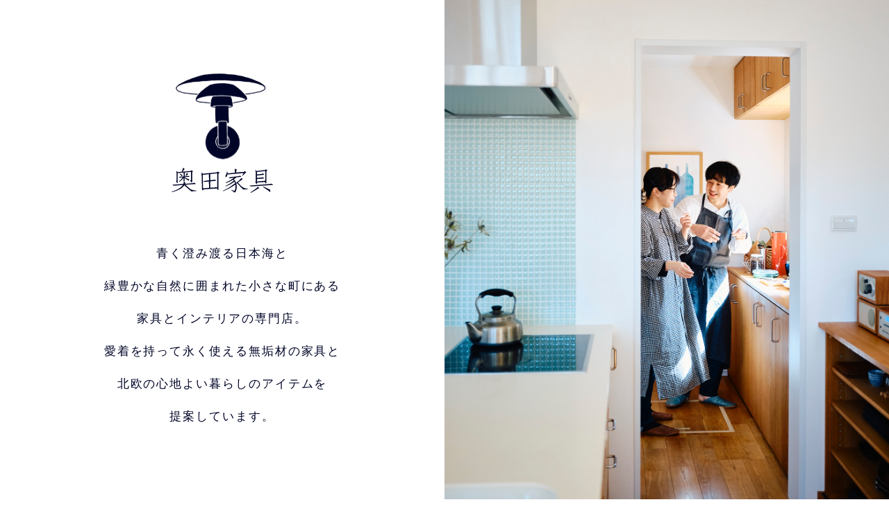

--- FILE ---
content_type: text/html; charset=UTF-8
request_url: https://okudakagu.com/
body_size: 12621
content:
<!DOCTYPE html>
  <html lang="ja">
  <head>
    <meta charset="utf-8">
    <meta http-equiv="X-UA-Compatible" content="IE =edge">
    <meta name="viewport" content="width=device-width,initial-scale=1.0">
    <meta name="format-detection" content="telephone=no">
          <title>奥田家具 &#8211; 鳥取・浜村のインテリアショップ</title>
      <link rel="apple-touch-icon" sizes="180x180" href="https://okudakagu.com/corporate/wp-content/themes/okudakagu/assets/logos/apple-touch-icon.png">
<link rel="icon" type="image/png" sizes="32x32" href="https://okudakagu.com/corporate/wp-content/themes/okudakagu/assets/logos/favicon-32x32.png">
<link rel="icon" type="image/png" sizes="16x16" href="https://okudakagu.com/corporate/wp-content/themes/okudakagu/assets/logos/favicon-16x16.png">
<link rel="mask-icon" href="https://okudakagu.com/corporate/wp-content/themes/okudakagu/assets/logos/safari-pinned-tab.svg" color="#000527">
<meta name="apple-mobile-web-app-title" content="奥田家具">
<meta name="application-name" content="奥田家具">
<meta name="msapplication-TileColor" content="#ffffff">
<meta name="theme-color" content="#ffffff">      <meta property="og:site_name" content="奥田家具 &#8211; 鳥取・浜村のインテリアショップ">
<meta property="og:title" content="奥田家具 &#8211; 鳥取・浜村のインテリアショップ">
<meta name="twitter:title" content="奥田家具 &#8211; 鳥取・浜村のインテリアショップ">
<meta property="og:description" content="青く澄み渡る日本海と緑豊かな自然に囲まれた、鳥取・浜村にある家具とインテリアの専門店。 愛着を持って永く使える無垢材の家具と、北欧の心地よい暮らしのアイテムを提案しています。">
<meta name="twitter:description" content="青く澄み渡る日本海と緑豊かな自然に囲まれた、鳥取・浜村にある家具とインテリアの専門店。 愛着を持って永く使える無垢材の家具と、北欧の心地よい暮らしのアイテムを提案しています。">
<meta property="og:url" content="https://okudakagu.com/">
<meta property="og:type" content="website">
<meta property="fb:app_id" content="">
<meta name="twitter:card" content="summary_large_image">
<meta property="og:image" content="https://okudakagu.com/corporate/wp-content/themes/okudakagu/assets/logos/ogp.jpg">
<meta name="twitter:image:src" content="https://okudakagu.com/corporate/wp-content/themes/okudakagu/assets/logos/ogp.jpg">        <link href="https://cdnjs.cloudflare.com/ajax/libs/font-awesome/6.1.0/css/all.min.css" rel="stylesheet">
    <link rel="stylesheet" href="https://fonts.sandbox.google.com/css2?family=Material+Symbols+Outlined:opsz,wght,FILL,GRAD@48,600,0,200" />
    <link href="https://fonts.googleapis.com/earlyaccess/hannari.css" rel="stylesheet">
      <link href="https://okudakagu.com/corporate/wp-content/themes/okudakagu/assets/stylesheets/common.css?20260129045704" rel="stylesheet">
    
		<!-- All in One SEO 4.8.5 - aioseo.com -->
	<meta name="description" content="青く澄み渡る日本海と緑豊かな自然に囲まれた、鳥取・浜村にある家具とインテリアの専門店。 愛着を持って永く使える無垢材の家具と、北欧の心地よい暮らしのアイテムを提案しています。" />
	<meta name="robots" content="max-image-preview:large" />
	<link rel="canonical" href="https://okudakagu.com/" />
	<meta name="generator" content="All in One SEO (AIOSEO) 4.8.5" />
		<meta property="og:locale" content="ja_JP" />
		<meta property="og:site_name" content="奥田家具 - 鳥取・浜村のインテリアショップ - 青く澄み渡る日本海と緑豊かな自然に囲まれた、鳥取・浜村にある家具とインテリアの専門店。 愛着を持って永く使える無垢材の家具と、北欧の心地よい暮らしのアイテムを提案しています。" />
		<meta property="og:type" content="article" />
		<meta property="og:title" content="奥田家具 - 鳥取・浜村のインテリアショップ" />
		<meta property="og:description" content="青く澄み渡る日本海と緑豊かな自然に囲まれた、鳥取・浜村にある家具とインテリアの専門店。 愛着を持って永く使える無垢材の家具と、北欧の心地よい暮らしのアイテムを提案しています。" />
		<meta property="og:url" content="https://okudakagu.com/" />
		<meta property="og:image" content="https://okudakagu.com/corporate/wp-content/uploads/2022/08/ogp.jpg" />
		<meta property="og:image:secure_url" content="https://okudakagu.com/corporate/wp-content/uploads/2022/08/ogp.jpg" />
		<meta property="og:image:width" content="1200" />
		<meta property="og:image:height" content="900" />
		<meta property="article:published_time" content="2022-08-22T05:15:37+00:00" />
		<meta property="article:modified_time" content="2022-08-22T05:17:23+00:00" />
		<meta property="article:publisher" content="https://www.facebook.com/okuda.kagu" />
		<meta name="twitter:card" content="summary_large_image" />
		<meta name="twitter:title" content="奥田家具 - 鳥取・浜村のインテリアショップ" />
		<meta name="twitter:description" content="青く澄み渡る日本海と緑豊かな自然に囲まれた、鳥取・浜村にある家具とインテリアの専門店。 愛着を持って永く使える無垢材の家具と、北欧の心地よい暮らしのアイテムを提案しています。" />
		<meta name="twitter:image" content="https://okudakagu.com/corporate/wp-content/uploads/2022/08/ogp.jpg" />
		<script type="application/ld+json" class="aioseo-schema">
			{"@context":"https:\/\/schema.org","@graph":[{"@type":"BreadcrumbList","@id":"https:\/\/okudakagu.com\/#breadcrumblist","itemListElement":[{"@type":"ListItem","@id":"https:\/\/okudakagu.com#listItem","position":1,"name":"\u30db\u30fc\u30e0"}]},{"@type":"Organization","@id":"https:\/\/okudakagu.com\/#organization","name":"\u5965\u7530\u5bb6\u5177 - \u9ce5\u53d6\u30fb\u6d5c\u6751\u306e\u30a4\u30f3\u30c6\u30ea\u30a2\u30b7\u30e7\u30c3\u30d7","description":"\u9752\u304f\u6f84\u307f\u6e21\u308b\u65e5\u672c\u6d77\u3068\u7dd1\u8c4a\u304b\u306a\u81ea\u7136\u306b\u56f2\u307e\u308c\u305f\u3001\u9ce5\u53d6\u30fb\u6d5c\u6751\u306b\u3042\u308b\u5bb6\u5177\u3068\u30a4\u30f3\u30c6\u30ea\u30a2\u306e\u5c02\u9580\u5e97\u3002 \u611b\u7740\u3092\u6301\u3063\u3066\u6c38\u304f\u4f7f\u3048\u308b\u7121\u57a2\u6750\u306e\u5bb6\u5177\u3068\u3001\u5317\u6b27\u306e\u5fc3\u5730\u3088\u3044\u66ae\u3089\u3057\u306e\u30a2\u30a4\u30c6\u30e0\u3092\u63d0\u6848\u3057\u3066\u3044\u307e\u3059\u3002","url":"https:\/\/okudakagu.com\/","telephone":"+81857820113","logo":{"@type":"ImageObject","url":"https:\/\/okudakagu.com\/corporate\/wp-content\/uploads\/2022\/08\/logo.png","@id":"https:\/\/okudakagu.com\/#organizationLogo","width":968,"height":239},"image":{"@id":"https:\/\/okudakagu.com\/#organizationLogo"},"sameAs":["https:\/\/www.facebook.com\/okuda.kagu","https:\/\/www.instagram.com\/okudakagu_tottori\/","https:\/\/www.youtube.com\/okuda0113"]},{"@type":"WebPage","@id":"https:\/\/okudakagu.com\/#webpage","url":"https:\/\/okudakagu.com\/","name":"\u5965\u7530\u5bb6\u5177 - \u9ce5\u53d6\u30fb\u6d5c\u6751\u306e\u30a4\u30f3\u30c6\u30ea\u30a2\u30b7\u30e7\u30c3\u30d7","description":"\u9752\u304f\u6f84\u307f\u6e21\u308b\u65e5\u672c\u6d77\u3068\u7dd1\u8c4a\u304b\u306a\u81ea\u7136\u306b\u56f2\u307e\u308c\u305f\u3001\u9ce5\u53d6\u30fb\u6d5c\u6751\u306b\u3042\u308b\u5bb6\u5177\u3068\u30a4\u30f3\u30c6\u30ea\u30a2\u306e\u5c02\u9580\u5e97\u3002 \u611b\u7740\u3092\u6301\u3063\u3066\u6c38\u304f\u4f7f\u3048\u308b\u7121\u57a2\u6750\u306e\u5bb6\u5177\u3068\u3001\u5317\u6b27\u306e\u5fc3\u5730\u3088\u3044\u66ae\u3089\u3057\u306e\u30a2\u30a4\u30c6\u30e0\u3092\u63d0\u6848\u3057\u3066\u3044\u307e\u3059\u3002","inLanguage":"ja","isPartOf":{"@id":"https:\/\/okudakagu.com\/#website"},"breadcrumb":{"@id":"https:\/\/okudakagu.com\/#breadcrumblist"},"datePublished":"2022-08-22T14:15:37+09:00","dateModified":"2022-08-22T14:17:23+09:00"},{"@type":"WebSite","@id":"https:\/\/okudakagu.com\/#website","url":"https:\/\/okudakagu.com\/","name":"\u5965\u7530\u5bb6\u5177 - \u9ce5\u53d6\u30fb\u6d5c\u6751\u306e\u30a4\u30f3\u30c6\u30ea\u30a2\u30b7\u30e7\u30c3\u30d7","description":"\u9752\u304f\u6f84\u307f\u6e21\u308b\u65e5\u672c\u6d77\u3068\u7dd1\u8c4a\u304b\u306a\u81ea\u7136\u306b\u56f2\u307e\u308c\u305f\u3001\u9ce5\u53d6\u30fb\u6d5c\u6751\u306b\u3042\u308b\u5bb6\u5177\u3068\u30a4\u30f3\u30c6\u30ea\u30a2\u306e\u5c02\u9580\u5e97\u3002 \u611b\u7740\u3092\u6301\u3063\u3066\u6c38\u304f\u4f7f\u3048\u308b\u7121\u57a2\u6750\u306e\u5bb6\u5177\u3068\u3001\u5317\u6b27\u306e\u5fc3\u5730\u3088\u3044\u66ae\u3089\u3057\u306e\u30a2\u30a4\u30c6\u30e0\u3092\u63d0\u6848\u3057\u3066\u3044\u307e\u3059\u3002","inLanguage":"ja","publisher":{"@id":"https:\/\/okudakagu.com\/#organization"}}]}
		</script>
		<!-- All in One SEO -->

<link rel="alternate" title="oEmbed (JSON)" type="application/json+oembed" href="https://okudakagu.com/wp-json/oembed/1.0/embed?url=https%3A%2F%2Fokudakagu.com%2F" />
<link rel="alternate" title="oEmbed (XML)" type="text/xml+oembed" href="https://okudakagu.com/wp-json/oembed/1.0/embed?url=https%3A%2F%2Fokudakagu.com%2F&#038;format=xml" />
<style id='wp-img-auto-sizes-contain-inline-css' type='text/css'>
img:is([sizes=auto i],[sizes^="auto," i]){contain-intrinsic-size:3000px 1500px}
/*# sourceURL=wp-img-auto-sizes-contain-inline-css */
</style>
<style id='wp-emoji-styles-inline-css' type='text/css'>

	img.wp-smiley, img.emoji {
		display: inline !important;
		border: none !important;
		box-shadow: none !important;
		height: 1em !important;
		width: 1em !important;
		margin: 0 0.07em !important;
		vertical-align: -0.1em !important;
		background: none !important;
		padding: 0 !important;
	}
/*# sourceURL=wp-emoji-styles-inline-css */
</style>
<style id='wp-block-library-inline-css' type='text/css'>
:root{--wp-block-synced-color:#7a00df;--wp-block-synced-color--rgb:122,0,223;--wp-bound-block-color:var(--wp-block-synced-color);--wp-editor-canvas-background:#ddd;--wp-admin-theme-color:#007cba;--wp-admin-theme-color--rgb:0,124,186;--wp-admin-theme-color-darker-10:#006ba1;--wp-admin-theme-color-darker-10--rgb:0,107,160.5;--wp-admin-theme-color-darker-20:#005a87;--wp-admin-theme-color-darker-20--rgb:0,90,135;--wp-admin-border-width-focus:2px}@media (min-resolution:192dpi){:root{--wp-admin-border-width-focus:1.5px}}.wp-element-button{cursor:pointer}:root .has-very-light-gray-background-color{background-color:#eee}:root .has-very-dark-gray-background-color{background-color:#313131}:root .has-very-light-gray-color{color:#eee}:root .has-very-dark-gray-color{color:#313131}:root .has-vivid-green-cyan-to-vivid-cyan-blue-gradient-background{background:linear-gradient(135deg,#00d084,#0693e3)}:root .has-purple-crush-gradient-background{background:linear-gradient(135deg,#34e2e4,#4721fb 50%,#ab1dfe)}:root .has-hazy-dawn-gradient-background{background:linear-gradient(135deg,#faaca8,#dad0ec)}:root .has-subdued-olive-gradient-background{background:linear-gradient(135deg,#fafae1,#67a671)}:root .has-atomic-cream-gradient-background{background:linear-gradient(135deg,#fdd79a,#004a59)}:root .has-nightshade-gradient-background{background:linear-gradient(135deg,#330968,#31cdcf)}:root .has-midnight-gradient-background{background:linear-gradient(135deg,#020381,#2874fc)}:root{--wp--preset--font-size--normal:16px;--wp--preset--font-size--huge:42px}.has-regular-font-size{font-size:1em}.has-larger-font-size{font-size:2.625em}.has-normal-font-size{font-size:var(--wp--preset--font-size--normal)}.has-huge-font-size{font-size:var(--wp--preset--font-size--huge)}.has-text-align-center{text-align:center}.has-text-align-left{text-align:left}.has-text-align-right{text-align:right}.has-fit-text{white-space:nowrap!important}#end-resizable-editor-section{display:none}.aligncenter{clear:both}.items-justified-left{justify-content:flex-start}.items-justified-center{justify-content:center}.items-justified-right{justify-content:flex-end}.items-justified-space-between{justify-content:space-between}.screen-reader-text{border:0;clip-path:inset(50%);height:1px;margin:-1px;overflow:hidden;padding:0;position:absolute;width:1px;word-wrap:normal!important}.screen-reader-text:focus{background-color:#ddd;clip-path:none;color:#444;display:block;font-size:1em;height:auto;left:5px;line-height:normal;padding:15px 23px 14px;text-decoration:none;top:5px;width:auto;z-index:100000}html :where(.has-border-color){border-style:solid}html :where([style*=border-top-color]){border-top-style:solid}html :where([style*=border-right-color]){border-right-style:solid}html :where([style*=border-bottom-color]){border-bottom-style:solid}html :where([style*=border-left-color]){border-left-style:solid}html :where([style*=border-width]){border-style:solid}html :where([style*=border-top-width]){border-top-style:solid}html :where([style*=border-right-width]){border-right-style:solid}html :where([style*=border-bottom-width]){border-bottom-style:solid}html :where([style*=border-left-width]){border-left-style:solid}html :where(img[class*=wp-image-]){height:auto;max-width:100%}:where(figure){margin:0 0 1em}html :where(.is-position-sticky){--wp-admin--admin-bar--position-offset:var(--wp-admin--admin-bar--height,0px)}@media screen and (max-width:600px){html :where(.is-position-sticky){--wp-admin--admin-bar--position-offset:0px}}

/*# sourceURL=wp-block-library-inline-css */
</style><style id='global-styles-inline-css' type='text/css'>
:root{--wp--preset--aspect-ratio--square: 1;--wp--preset--aspect-ratio--4-3: 4/3;--wp--preset--aspect-ratio--3-4: 3/4;--wp--preset--aspect-ratio--3-2: 3/2;--wp--preset--aspect-ratio--2-3: 2/3;--wp--preset--aspect-ratio--16-9: 16/9;--wp--preset--aspect-ratio--9-16: 9/16;--wp--preset--color--black: #000000;--wp--preset--color--cyan-bluish-gray: #abb8c3;--wp--preset--color--white: #ffffff;--wp--preset--color--pale-pink: #f78da7;--wp--preset--color--vivid-red: #cf2e2e;--wp--preset--color--luminous-vivid-orange: #ff6900;--wp--preset--color--luminous-vivid-amber: #fcb900;--wp--preset--color--light-green-cyan: #7bdcb5;--wp--preset--color--vivid-green-cyan: #00d084;--wp--preset--color--pale-cyan-blue: #8ed1fc;--wp--preset--color--vivid-cyan-blue: #0693e3;--wp--preset--color--vivid-purple: #9b51e0;--wp--preset--gradient--vivid-cyan-blue-to-vivid-purple: linear-gradient(135deg,rgb(6,147,227) 0%,rgb(155,81,224) 100%);--wp--preset--gradient--light-green-cyan-to-vivid-green-cyan: linear-gradient(135deg,rgb(122,220,180) 0%,rgb(0,208,130) 100%);--wp--preset--gradient--luminous-vivid-amber-to-luminous-vivid-orange: linear-gradient(135deg,rgb(252,185,0) 0%,rgb(255,105,0) 100%);--wp--preset--gradient--luminous-vivid-orange-to-vivid-red: linear-gradient(135deg,rgb(255,105,0) 0%,rgb(207,46,46) 100%);--wp--preset--gradient--very-light-gray-to-cyan-bluish-gray: linear-gradient(135deg,rgb(238,238,238) 0%,rgb(169,184,195) 100%);--wp--preset--gradient--cool-to-warm-spectrum: linear-gradient(135deg,rgb(74,234,220) 0%,rgb(151,120,209) 20%,rgb(207,42,186) 40%,rgb(238,44,130) 60%,rgb(251,105,98) 80%,rgb(254,248,76) 100%);--wp--preset--gradient--blush-light-purple: linear-gradient(135deg,rgb(255,206,236) 0%,rgb(152,150,240) 100%);--wp--preset--gradient--blush-bordeaux: linear-gradient(135deg,rgb(254,205,165) 0%,rgb(254,45,45) 50%,rgb(107,0,62) 100%);--wp--preset--gradient--luminous-dusk: linear-gradient(135deg,rgb(255,203,112) 0%,rgb(199,81,192) 50%,rgb(65,88,208) 100%);--wp--preset--gradient--pale-ocean: linear-gradient(135deg,rgb(255,245,203) 0%,rgb(182,227,212) 50%,rgb(51,167,181) 100%);--wp--preset--gradient--electric-grass: linear-gradient(135deg,rgb(202,248,128) 0%,rgb(113,206,126) 100%);--wp--preset--gradient--midnight: linear-gradient(135deg,rgb(2,3,129) 0%,rgb(40,116,252) 100%);--wp--preset--font-size--small: 13px;--wp--preset--font-size--medium: 20px;--wp--preset--font-size--large: 36px;--wp--preset--font-size--x-large: 42px;--wp--preset--spacing--20: 0.44rem;--wp--preset--spacing--30: 0.67rem;--wp--preset--spacing--40: 1rem;--wp--preset--spacing--50: 1.5rem;--wp--preset--spacing--60: 2.25rem;--wp--preset--spacing--70: 3.38rem;--wp--preset--spacing--80: 5.06rem;--wp--preset--shadow--natural: 6px 6px 9px rgba(0, 0, 0, 0.2);--wp--preset--shadow--deep: 12px 12px 50px rgba(0, 0, 0, 0.4);--wp--preset--shadow--sharp: 6px 6px 0px rgba(0, 0, 0, 0.2);--wp--preset--shadow--outlined: 6px 6px 0px -3px rgb(255, 255, 255), 6px 6px rgb(0, 0, 0);--wp--preset--shadow--crisp: 6px 6px 0px rgb(0, 0, 0);}:where(.is-layout-flex){gap: 0.5em;}:where(.is-layout-grid){gap: 0.5em;}body .is-layout-flex{display: flex;}.is-layout-flex{flex-wrap: wrap;align-items: center;}.is-layout-flex > :is(*, div){margin: 0;}body .is-layout-grid{display: grid;}.is-layout-grid > :is(*, div){margin: 0;}:where(.wp-block-columns.is-layout-flex){gap: 2em;}:where(.wp-block-columns.is-layout-grid){gap: 2em;}:where(.wp-block-post-template.is-layout-flex){gap: 1.25em;}:where(.wp-block-post-template.is-layout-grid){gap: 1.25em;}.has-black-color{color: var(--wp--preset--color--black) !important;}.has-cyan-bluish-gray-color{color: var(--wp--preset--color--cyan-bluish-gray) !important;}.has-white-color{color: var(--wp--preset--color--white) !important;}.has-pale-pink-color{color: var(--wp--preset--color--pale-pink) !important;}.has-vivid-red-color{color: var(--wp--preset--color--vivid-red) !important;}.has-luminous-vivid-orange-color{color: var(--wp--preset--color--luminous-vivid-orange) !important;}.has-luminous-vivid-amber-color{color: var(--wp--preset--color--luminous-vivid-amber) !important;}.has-light-green-cyan-color{color: var(--wp--preset--color--light-green-cyan) !important;}.has-vivid-green-cyan-color{color: var(--wp--preset--color--vivid-green-cyan) !important;}.has-pale-cyan-blue-color{color: var(--wp--preset--color--pale-cyan-blue) !important;}.has-vivid-cyan-blue-color{color: var(--wp--preset--color--vivid-cyan-blue) !important;}.has-vivid-purple-color{color: var(--wp--preset--color--vivid-purple) !important;}.has-black-background-color{background-color: var(--wp--preset--color--black) !important;}.has-cyan-bluish-gray-background-color{background-color: var(--wp--preset--color--cyan-bluish-gray) !important;}.has-white-background-color{background-color: var(--wp--preset--color--white) !important;}.has-pale-pink-background-color{background-color: var(--wp--preset--color--pale-pink) !important;}.has-vivid-red-background-color{background-color: var(--wp--preset--color--vivid-red) !important;}.has-luminous-vivid-orange-background-color{background-color: var(--wp--preset--color--luminous-vivid-orange) !important;}.has-luminous-vivid-amber-background-color{background-color: var(--wp--preset--color--luminous-vivid-amber) !important;}.has-light-green-cyan-background-color{background-color: var(--wp--preset--color--light-green-cyan) !important;}.has-vivid-green-cyan-background-color{background-color: var(--wp--preset--color--vivid-green-cyan) !important;}.has-pale-cyan-blue-background-color{background-color: var(--wp--preset--color--pale-cyan-blue) !important;}.has-vivid-cyan-blue-background-color{background-color: var(--wp--preset--color--vivid-cyan-blue) !important;}.has-vivid-purple-background-color{background-color: var(--wp--preset--color--vivid-purple) !important;}.has-black-border-color{border-color: var(--wp--preset--color--black) !important;}.has-cyan-bluish-gray-border-color{border-color: var(--wp--preset--color--cyan-bluish-gray) !important;}.has-white-border-color{border-color: var(--wp--preset--color--white) !important;}.has-pale-pink-border-color{border-color: var(--wp--preset--color--pale-pink) !important;}.has-vivid-red-border-color{border-color: var(--wp--preset--color--vivid-red) !important;}.has-luminous-vivid-orange-border-color{border-color: var(--wp--preset--color--luminous-vivid-orange) !important;}.has-luminous-vivid-amber-border-color{border-color: var(--wp--preset--color--luminous-vivid-amber) !important;}.has-light-green-cyan-border-color{border-color: var(--wp--preset--color--light-green-cyan) !important;}.has-vivid-green-cyan-border-color{border-color: var(--wp--preset--color--vivid-green-cyan) !important;}.has-pale-cyan-blue-border-color{border-color: var(--wp--preset--color--pale-cyan-blue) !important;}.has-vivid-cyan-blue-border-color{border-color: var(--wp--preset--color--vivid-cyan-blue) !important;}.has-vivid-purple-border-color{border-color: var(--wp--preset--color--vivid-purple) !important;}.has-vivid-cyan-blue-to-vivid-purple-gradient-background{background: var(--wp--preset--gradient--vivid-cyan-blue-to-vivid-purple) !important;}.has-light-green-cyan-to-vivid-green-cyan-gradient-background{background: var(--wp--preset--gradient--light-green-cyan-to-vivid-green-cyan) !important;}.has-luminous-vivid-amber-to-luminous-vivid-orange-gradient-background{background: var(--wp--preset--gradient--luminous-vivid-amber-to-luminous-vivid-orange) !important;}.has-luminous-vivid-orange-to-vivid-red-gradient-background{background: var(--wp--preset--gradient--luminous-vivid-orange-to-vivid-red) !important;}.has-very-light-gray-to-cyan-bluish-gray-gradient-background{background: var(--wp--preset--gradient--very-light-gray-to-cyan-bluish-gray) !important;}.has-cool-to-warm-spectrum-gradient-background{background: var(--wp--preset--gradient--cool-to-warm-spectrum) !important;}.has-blush-light-purple-gradient-background{background: var(--wp--preset--gradient--blush-light-purple) !important;}.has-blush-bordeaux-gradient-background{background: var(--wp--preset--gradient--blush-bordeaux) !important;}.has-luminous-dusk-gradient-background{background: var(--wp--preset--gradient--luminous-dusk) !important;}.has-pale-ocean-gradient-background{background: var(--wp--preset--gradient--pale-ocean) !important;}.has-electric-grass-gradient-background{background: var(--wp--preset--gradient--electric-grass) !important;}.has-midnight-gradient-background{background: var(--wp--preset--gradient--midnight) !important;}.has-small-font-size{font-size: var(--wp--preset--font-size--small) !important;}.has-medium-font-size{font-size: var(--wp--preset--font-size--medium) !important;}.has-large-font-size{font-size: var(--wp--preset--font-size--large) !important;}.has-x-large-font-size{font-size: var(--wp--preset--font-size--x-large) !important;}
/*# sourceURL=global-styles-inline-css */
</style>

<style id='classic-theme-styles-inline-css' type='text/css'>
/*! This file is auto-generated */
.wp-block-button__link{color:#fff;background-color:#32373c;border-radius:9999px;box-shadow:none;text-decoration:none;padding:calc(.667em + 2px) calc(1.333em + 2px);font-size:1.125em}.wp-block-file__button{background:#32373c;color:#fff;text-decoration:none}
/*# sourceURL=/wp-includes/css/classic-themes.min.css */
</style>
<link rel='stylesheet' id='contact-form-7-css' href='https://okudakagu.com/corporate/wp-content/plugins/contact-form-7/includes/css/styles.css?ver=6.1.1' type='text/css' media='all' />
<link rel='stylesheet' id='index_style-css' href='https://okudakagu.com/corporate/wp-content/themes/okudakagu/assets/stylesheets/index.css?ver=1.0.2' type='text/css' media='all' />
<link rel="https://api.w.org/" href="https://okudakagu.com/wp-json/" /><link rel="alternate" title="JSON" type="application/json" href="https://okudakagu.com/wp-json/wp/v2/pages/221" /><link rel="EditURI" type="application/rsd+xml" title="RSD" href="https://okudakagu.com/corporate/xmlrpc.php?rsd" />
<meta name="generator" content="WordPress 6.9" />
<link rel='shortlink' href='https://okudakagu.com/' />
<link rel="icon" href="https://okudakagu.com/corporate/wp-content/uploads/2022/05/cropped-entrance-32x32.png" sizes="32x32" />
<link rel="icon" href="https://okudakagu.com/corporate/wp-content/uploads/2022/05/cropped-entrance-192x192.png" sizes="192x192" />
<link rel="apple-touch-icon" href="https://okudakagu.com/corporate/wp-content/uploads/2022/05/cropped-entrance-180x180.png" />
<meta name="msapplication-TileImage" content="https://okudakagu.com/corporate/wp-content/uploads/2022/05/cropped-entrance-270x270.png" />
	  <!-- Google tag (gtag.js) -->
<script async src="https://www.googletagmanager.com/gtag/js?id=G-PFSCEXDKJ9"></script>
<script>
  window.dataLayer = window.dataLayer || [];
  function gtag(){dataLayer.push(arguments);}
  gtag('js', new Date());

  gtag('config', 'G-PFSCEXDKJ9');
</script>
    <!-- Global site tag (gtag.js) - Google Analytics -->
    <script async src="https://www.googletagmanager.com/gtag/js?id=G-00067QP77P"></script>
    <script>
      window.dataLayer = window.dataLayer || [];
      function gtag(){dataLayer.push(arguments);}
      gtag('js', new Date());

      gtag('config', 'G-00067QP77P');
    </script>
  </head>
  <body class="home wp-singular page-template-default page page-id-221 wp-theme-okudakagu ja ">
    <header class="s-header">
  <div class="nav-btn-button"></div>
  <div class="page-title-wrap">
    <h1 class="page-title">
              <!-- <span class="forizon-text">奥田家具</span> -->
          </h1>
  </div>
  <div class="nav-wrap">
    <div class="close-button"></div>
    <ul class="nav-list">
      <li class="nav"><a href="https://okudakagu.com/">トップページ</a></li>
      <li class="nav"><a href="https://okudakagu.com/news">おしらせ</a></li>
      <li class="nav"><a href="https://okudakagu.com/about">奥田家具について</a>
        <ul>
          <li><a href="https://okudakagu.com/about#shop">店舗情報</a></li>
          <li><a href="https://okudakagu.com/about#brand">取扱商品・ブランド</a></li>
          <li><a href="https://okudakagu.com/about#frannaturen" class="wf-en">fran naturen</a></li>
        </ul>
      </li>
      <li class="nav"><a href="https://okudakagu.com/works">家具にまつわるご相談</a>
        <ul>
          <li><a href="https://okudakagu.com/works/order">オーダー家具</a></li>
          <li><a href="https://okudakagu.com/works/order-kitchen">木のオーダーキッチン</a></li>
          <li><a href="https://okudakagu.com/works/interior-coordination">インテリアコーディネート</a></li>
          <li><a href="https://okudakagu.com/hygge">納品事例</a></li>
        </ul>
      </li>
      <li class="nav"><a href="https://okuda-k.com" target="_blank" class='link-olinestore'><img src="https://okudakagu.com/corporate/wp-content/themes/okudakagu/assets/images/common/ionic-cart.svg"alt="" class="icon-cart">オンラインストア</a></li>
      <li class="nav"><a href="https://okudakagu.com/contact" class="contact-button">お問い合わせ</a></li>
    </ul>
  </div>
</header>

<main class="l-home l-index">
  <section class="s-section catch-section">
    <div class="container">
      <div class="half-wrap">
        <div class="half-item text-wrap">
          <img src="https://okudakagu.com/corporate/wp-content/themes/okudakagu/assets/images/illust/index/entrance.svg" class="entrance">
          <div class="entrance-okudakagu">
            <img src="https://okudakagu.com/corporate/wp-content/themes/okudakagu/assets/images/common/okudakagu-black.svg" width='146'>
          </div>
          <div class="lead-wrap is-pc">
            <p>青く澄み渡る日本海と<br>緑豊かな自然に囲まれた小さな町にある<br>家具とインテリアの専門店。</p>
            <p>愛着を持って永く使える無垢材の家具と<br>北欧の心地よい暮らしのアイテムを<br>提案しています。</p>
          </div>
        </div>
        <div class="half-item photo-wrap js-random-image"></div>
      </div>
      <div class="text-wrap">
        <div class="lead-wrap is-mobile">
          <p>青く澄み渡る日本海と<br>緑豊かな自然に囲まれた小さな町にある<br>家具とインテリアの専門店。</p>
          <p>愛着を持って永く使える無垢材の家具と<br>北欧の心地よい暮らしのアイテムを<br>提案しています。</p>
        </div>
      </div>
    </div>
  </section>
  <section class="intro-section">
    <div class="container">
      <div class="half-wrap welcome">
        <div class="half-item photo-wrap">
          <img src="https://okudakagu.com/corporate/wp-content/themes/okudakagu/assets/images/photo/index/welcome.jpg" class="">
        </div>
        <div class="half-item text-wrap">
          <div class="image-wrap">
            <img src="https://okudakagu.com/corporate/wp-content/themes/okudakagu/assets/images/illust/index/door.png" class="illust-door">
            <img src="https://okudakagu.com/corporate/wp-content/themes/okudakagu/assets/images/illust/index/okudasan.png" class="illust-okudasan">
          </div>
          <div class="section-title">
            <h2 class="heading-youkoso"><img src="https://okudakagu.com/corporate/wp-content/themes/okudakagu/assets/images/index/youkoso.png" alt="ようこそ奥田家具へ"></h2>
          </div>
        </div>
      </div>
      <div class="half-wrap about">
        <div class="half-item text-wrap">
          <h2>小さな町の、<br>暮らしを愛する<br class="is-mobile">家具屋です。</h2>
          <div class="text-block">
            <p>奥田家具は、1978年の創業以来<br class="is-pc">家具と一緒に過ごす豊かな暮らしを<br class="is-pc">時代にあわせて、提案しつづけてきました。</p>
            <p>店内では、店主自らセレクトした<br class="is-pc">暮らしを彩るアイテムをのんびりご覧いただけます。</p>
            <div class="button-wrap">
              <a href="/about" class="about-button">奥田家具について</a>
            </div>
            <div class="illust-wrap">
              <img src="https://okudakagu.com/corporate/wp-content/themes/okudakagu/assets/images/illust/index/track.png" class="illust-about">
            </div>
          </div>
        </div>
        <div class="half-item photo-wrap">
          <img src="https://okudakagu.com/corporate/wp-content/themes/okudakagu/assets/images/photo/index/about.png" class="">
        </div>
      </div>
      <div class="half-wrap consultation">
        <div class="half-item photo-wrap">
          <img src="https://okudakagu.com/corporate/wp-content/themes/okudakagu/assets/images/photo/index/consultation.jpg" class="">
          <img src="https://okudakagu.com/corporate/wp-content/themes/okudakagu/assets/images/illust/index/sofa.png" class="illust-consultation is-pc">
        </div>
        <div class="half-item text-wrap">
          <h2>家具にまつわること、<br>なんでもご相談ください。</h2>
          <div class="text-block">
            <p>奥田家具では、ひとりひとりの暮らしに合わせた<br>空間づくりをお手伝いしています。</p><p>どんなことでも、まずはお気軽にご相談ください。</p>
          </div>
          <div class="work-lists">
            <a href='/works/order' class="work-list work-link kagu">
              <img src="https://okudakagu.com/corporate/wp-content/themes/okudakagu/assets/images/illust/works/order.svg" class="illust-kagu"><p>オーダー家具</p>
            </a>
            <a href='/works/order-kitchen' class="work-list work-link kitchen">
              <img src="https://okudakagu.com/corporate/wp-content/themes/okudakagu/assets/images/illust/works/kitchen.svg" class="illust-kagu"><p>木のオーダー<br>キッチン</p>
            </a>
            <a href='/works/interior-coordination' class="work-list work-link interior">
              <img src="https://okudakagu.com/corporate/wp-content/themes/okudakagu/assets/images/illust/works/interior.svg" class="illust-kagu"><p>インテリア<br>コーディネート</p>
            </a>
          </div>
          <div class="illust-wrap">
            <img src="https://okudakagu.com/corporate/wp-content/themes/okudakagu/assets/images/illust/index/sofa.png" class="illust-consultation is-mobile">
          </div>
        </div>
      </div>
    </div>
    <section class="s-section hygge-section">
  <div class="container">
    <div class="title-image-wrap">
      <img src="https://okudakagu.com/corporate/wp-content/themes/okudakagu/assets/images/common/tottori_hygge-pc.svg" class="title is-pc">
      <img src="https://okudakagu.com/corporate/wp-content/themes/okudakagu/assets/images/common/tottori_hygge-mobile.svg" class="title is-mobile">
    </div>
    <p>奥田家具で見つけた暮らしのご紹介</p>
    <div class="hygge-post-wrap">
      <ul class="hygge-list">
                          <li class="hygge-post-item">
            <a href="https://okudakagu.com/hygge/%e3%81%8a%e6%b0%97%e3%81%ab%e5%85%a5%e3%82%8a%e3%81%a8%e6%9a%ae%e3%82%89%e3%81%99-%e3%82%b7%e3%83%b3%e3%83%97%e3%83%ablife/" class="">
              <div class="post-thumbnail">
                                  <img width="1200" height="1200" src="https://okudakagu.com/corporate/wp-content/uploads/2023/09/DSCF4608-1200x1200.jpg" class="attachment-post-thumbnail size-post-thumbnail wp-post-image" alt="" decoding="async" loading="lazy" srcset="https://okudakagu.com/corporate/wp-content/uploads/2023/09/DSCF4608-1200x1200.jpg 1200w, https://okudakagu.com/corporate/wp-content/uploads/2023/09/DSCF4608-300x300.jpg 300w, https://okudakagu.com/corporate/wp-content/uploads/2023/09/DSCF4608-1024x1024.jpg 1024w, https://okudakagu.com/corporate/wp-content/uploads/2023/09/DSCF4608-150x150.jpg 150w, https://okudakagu.com/corporate/wp-content/uploads/2023/09/DSCF4608-768x768.jpg 768w, https://okudakagu.com/corporate/wp-content/uploads/2023/09/DSCF4608-1536x1536.jpg 1536w, https://okudakagu.com/corporate/wp-content/uploads/2023/09/DSCF4608-2048x2048.jpg 2048w" sizes="auto, (max-width: 1200px) 100vw, 1200px" />                              </div>
              <div class="post-text">
                <p class="post-title">“ お気に入りと暮らす ” シンプルLIFE</p>
                <time class="post-date">2023.09.09</time>
                <div class="post-tag"><a href="https://okudakagu.com/hygge-cat/interior/" rel="tag">インテリアコーディネート</a><a href="https://okudakagu.com/hygge-cat/order/" rel="tag">オーダー家具</a></div>
              </div>
            </a>
          </li>
                  <li class="hygge-post-item">
            <a href="https://okudakagu.com/hygge/%e6%84%9b%e7%8a%ac%e3%81%a8%e3%82%86%e3%81%a3%e3%81%8f%e3%82%8a%e3%81%a8%e6%b5%81%e3%82%8c%e3%82%8b%e6%99%82%e9%96%93%e3%82%92%e6%a5%bd%e3%81%97%e3%82%80%e5%ae%b6/" class="">
              <div class="post-thumbnail">
                                  <img width="1200" height="1200" src="https://okudakagu.com/corporate/wp-content/uploads/2023/06/LINE_ALBUM_20230621-溝口_230622_10-1200x1200.jpg" class="attachment-post-thumbnail size-post-thumbnail wp-post-image" alt="" decoding="async" loading="lazy" srcset="https://okudakagu.com/corporate/wp-content/uploads/2023/06/LINE_ALBUM_20230621-溝口_230622_10-1200x1200.jpg 1200w, https://okudakagu.com/corporate/wp-content/uploads/2023/06/LINE_ALBUM_20230621-溝口_230622_10-150x150.jpg 150w" sizes="auto, (max-width: 1200px) 100vw, 1200px" />                              </div>
              <div class="post-text">
                <p class="post-title">愛犬とゆっくりと流れる時間を楽しむ家</p>
                <time class="post-date">2023.06.25</time>
                <div class="post-tag"><a href="https://okudakagu.com/hygge-cat/interior/" rel="tag">インテリアコーディネート</a><a href="https://okudakagu.com/hygge-cat/kitchen/" rel="tag">木のオーダーキッチン</a></div>
              </div>
            </a>
          </li>
                  <li class="hygge-post-item">
            <a href="https://okudakagu.com/hygge/220816/" class="">
              <div class="post-thumbnail">
                                  <img width="1200" height="1200" src="https://okudakagu.com/corporate/wp-content/uploads/2022/08/220816_okudakagu-moritasan_52-1200x1200.jpg" class="attachment-post-thumbnail size-post-thumbnail wp-post-image" alt="" decoding="async" loading="lazy" srcset="https://okudakagu.com/corporate/wp-content/uploads/2022/08/220816_okudakagu-moritasan_52-1200x1200.jpg 1200w, https://okudakagu.com/corporate/wp-content/uploads/2022/08/220816_okudakagu-moritasan_52-150x150.jpg 150w" sizes="auto, (max-width: 1200px) 100vw, 1200px" />                              </div>
              <div class="post-text">
                <p class="post-title">帰るのが楽しみになる家</p>
                <time class="post-date">2022.08.17</time>
                <div class="post-tag"><a href="https://okudakagu.com/hygge-cat/%e5%86%85%e8%a3%85%e5%b7%a5%e4%ba%8b/" rel="tag">内装工事</a><a href="https://okudakagu.com/hygge-cat/kitchen/" rel="tag">木のオーダーキッチン</a></div>
              </div>
            </a>
          </li>
                      </ul>
    </div>
    <div class="button-wrap">
      <a href="/hygge" class="button">納品事例一覧</a>
    </div>
  </div>
</section>
<section class="contact-section">
  <div class="container">
    <div class="inner-container">
      <div class="contact-box">
        <h3 class="box-heading wf-en">CONTACT</h3>
        <div class="half-wrap">
          <div class="half-item tel-box">
            <a href="tel:0857‐82‐0113" class="number wf-en"><i class="fa-solid fa-phone"></i> 0857‐82‐0113</a>
            <p class="rest wf-en">( 10:00-18:00 / 水曜定休 )</p>
          </div>
          <div class="half-item mail-box">
            <a href="/contact" class="to-form"><span class="material-symbols-outlined">mail</span> お問合せフォーム</a>
          </div>
        </div>
        <p class='note'>家具にまつわるご相談なら、<br class="is-mobile">まずはお気軽にお問い合わせください。</p>
      </div>
    </div>
  </div>
</section>  </section>
  <section class="s-section onlinestore-section bg-green">
    <div class="lifeimage-wrap">
      <div class="section-title"><h2 class="heading-aisurukagu"><img src="https://okudakagu.com/corporate/wp-content/themes/okudakagu/assets/images/index/aisurukagu.png" alt="愛する家具とともに育てる心地よい暮らし"></h2></div>
      <div class="image-block image-block-1">
        <div class="image-wrap">
          <div class="illust-light">
            <img src="https://okudakagu.com/corporate/wp-content/themes/okudakagu/assets/images/illust/index/light.svg">
          </div>
          <img src="https://okudakagu.com/corporate/wp-content/themes/okudakagu/assets/images/photo/onlinestore/online-1.jpg" class="photo photo-1">
        </div>
      </div>
      <div class="image-block image-block-2">
        <div class="image-wrap">
          <div class="illust-chair">
            <img src="https://okudakagu.com/corporate/wp-content/themes/okudakagu/assets/images/illust/index/chair.svg">
          </div>
          <img src="https://okudakagu.com/corporate/wp-content/themes/okudakagu/assets/images/photo/onlinestore/online-2.jpg" class="photo photo-2">
        </div>
      </div>
      <div class="image-block image-block-3">
        <div class="image-wrap">
          <img src="https://okudakagu.com/corporate/wp-content/themes/okudakagu/assets/images/photo/onlinestore/online-3.jpg" class="photo photo-3">
          <div class="illust-grass">
            <img src="https://okudakagu.com/corporate/wp-content/themes/okudakagu/assets/images/illust/index/grass.svg">
          </div>
        </div>
      </div>
    </div>
    <div class="container">
  <div class="inner-container">
    <div class="onlinestore-wrap">
      <div class="emphasis">
        <p class="wf-hannari">ネット上でも奥田家具で<br>お買い物ができる<br class="is-mobile">ようになりました</p>
      </div>
      <div class="button-wrap">
        <a href="https://okuda-k.com/" class="onlinestore-button" target="_blank"><span class="icon-cart"><img src="https://okudakagu.com/corporate/wp-content/themes/okudakagu/assets/images/common/ionic-cart.svg" alt="" class="icon-cart"></span>オンラインストアへ</a>
      </div>
      <p class="announcement">Ｙチェアをはじめとした北欧家具や、<br>オリジナル家具などをご覧いただけます。</p>
      <img src="https://okudakagu.com/corporate/wp-content/themes/okudakagu/assets/images/photo/onlinestore/chair.png" class="chair">
      <img src="https://okudakagu.com/corporate/wp-content/themes/okudakagu/assets/images/photo/onlinestore/circle-table.png" class="circle-table">
      <img src="https://okudakagu.com/corporate/wp-content/themes/okudakagu/assets/images/photo/onlinestore/oval-table.png" class="oval-table">
      <img src="https://okudakagu.com/corporate/wp-content/themes/okudakagu/assets/images/photo/onlinestore/board-table.png" class="board-table">
    </div>
  </div>
</div>
  </section>
</main>
<footer class='s-footer'>
  <div class="news-section">
    <div class="half-wrap footer-news-half-wrap">
      <div class="half-item sns-half-wrap">
        <div class="sns-box">
          <p>SNSでも情報発信中！</p>
          <ul class="sns-list">
            <li><a href="https://www.instagram.com/okudakagu_tottori/" target="_blank"><i class="fa-brands fa-instagram"></i></a></li>
            <li><a href="https://www.facebook.com/okuda.kagu" target="_blank"><i class="fa-brands fa-facebook"></i></a></li>
            <li><a href="https://www.youtube.com/user/okuda0113" target="_blank"><i class="fa-brands fa-youtube"></i></a></li>
          </ul>
        </div>
      </div>
      <div class="half-item news-half-item">
        <div class="news-box">
          <h3 class=''>おしらせ</h3>
          <div class="news-list">
            <ul>
                                            <li><a href="https://okudakagu.com/1089/" class="news-block">
                  <h4 class="title">年末年始（営業日）のお知らせ</h4><time>2025.12.29</time>
                </a></li>
                              <li><a href="https://okudakagu.com/1084/" class="news-block">
                  <h4 class="title">クリスマスフェア2025　12/5~9 開催</h4><time>2025.11.23</time>
                </a></li>
                              <li><a href="https://okudakagu.com/1072/" class="news-block">
                  <h4 class="title">11／28 ブラックフラーデーキャンペーン</h4><time></time>
                </a></li>
                                        </ul>
            <a href="/news" class="news-link"><img src="https://okudakagu.com/corporate/wp-content/themes/okudakagu/assets/images/common/arrow.svg" alt="" class="icon-arrow">おしらせ一覧</a>
          </div>
        </div>
      </div>
    </div>
  </div>
  <div class="footer-section">
    <div class="foote-contents">
      <div class="shop-infomation-wrap">
        <div class="shopname">
          <div class="footer-okudakagu">
            <a href="/"><img src="https://okudakagu.com/corporate/wp-content/themes/okudakagu/assets/images/common/okudakagu-white.svg" class="" width='174'></a>
          </div>
          <div class="footer-frannaturen">
            <a href="/" target="_blank"><img src="https://okudakagu.com/corporate/wp-content/themes/okudakagu/assets/images/common/frannaturen-white.svg" class="" width='192'></a>
          </div>
        </div>
        <div class="address">
          <p>〒<span class="wf-en">689-0333</span><br>鳥取県鳥取市気高町新町<span class="wf-en">2-58</span></p>
          <a href="https://goo.gl/maps/KHjx81su1xkPpPgP7" target="_blank" class="link-googlemap"><img src="https://okudakagu.com/corporate/wp-content/themes/okudakagu/assets/images/common/map-marker.svg" alt="" class="icon-mapmarker"><span class="wf-en">Googlemap</span></a>
        </div>
        <div class="shop-open">
          <p>営業日　<span class="wf-en">10:00 - 18:00</span></p>
          <p>定休日　水曜</p>
        </div>
        <div class="contact">
          <a href="tel:0857‐82‐0113" class="tel"><i class="fa-solid fa-phone"></i><span class="wf-en">0857‐82‐0113</span></a>
          <a href="https://okudakagu.com/contact" class="link-contact"><span class="material-symbols-outlined">mail</span>お問合せフォーム</a>
        </div>
      </div>
      <div class="footer-nav-wrap">
        <ul class="nav-list">
          <li class="nav"><a href="https://okudakagu.com/">トップページ</a></li>
          <li class="nav"><a href="https://okudakagu.com/about">奥田家具について</a>
            <ul>
              <li><a href="https://okudakagu.com/about#shop">店舗情報</a></li>
              <li><a href="https://okudakagu.com/about#brand">取扱商品・ブランド</a></li>
              <li class="wf-en"><a href="https://okudakagu.com/about#frannaturen">fran naturen</a></li>
            </ul>
          </li>
          <li class="nav"><a href="https://okudakagu.com/works">家具にまつわるご相談</a>
            <ul>
              <li><a href="https://okudakagu.com/works/order">オーダー家具</a></li>
              <li><a href="https://okudakagu.com/works/order-kitchen">木のオーダーキッチン</a></li>
              <li><a href="https://okudakagu.com/works/interior-coordination">インテリアコーディネート</a></li>
              <li><a href="https://okudakagu.com/hygge">納品事例</a></li>
            </ul>
          </li>
          <li class="nav"><a href="https://okuda-k.com/" target="_blank"><i class="fa-solid fa-cart-shopping"></i>オンラインストア</a></li>
        </ul>
      </div>
    </div>
    <p class="copyright">&copy; OKUDAKAGU All Rights Reserved.</p>
  </div>
</footer>    <script src="https://ajax.googleapis.com/ajax/libs/jquery/3.2.1/jquery.min.js"></script>
    <!-- <script src="https://okudakagu.com/corporate/wp-content/themes/okudakagu/assets/javascripts/zooming.min.js"></script> -->
    <script src="https://okudakagu.com/corporate/wp-content/themes/okudakagu/assets/javascripts/app.js?20260129045704"></script>
    <script type="speculationrules">
{"prefetch":[{"source":"document","where":{"and":[{"href_matches":"/*"},{"not":{"href_matches":["/corporate/wp-*.php","/corporate/wp-admin/*","/corporate/wp-content/uploads/*","/corporate/wp-content/*","/corporate/wp-content/plugins/*","/corporate/wp-content/themes/okudakagu/*","/*\\?(.+)"]}},{"not":{"selector_matches":"a[rel~=\"nofollow\"]"}},{"not":{"selector_matches":".no-prefetch, .no-prefetch a"}}]},"eagerness":"conservative"}]}
</script>
<script type="text/javascript" src="https://okudakagu.com/corporate/wp-includes/js/dist/hooks.min.js?ver=dd5603f07f9220ed27f1" id="wp-hooks-js"></script>
<script type="text/javascript" src="https://okudakagu.com/corporate/wp-includes/js/dist/i18n.min.js?ver=c26c3dc7bed366793375" id="wp-i18n-js"></script>
<script type="text/javascript" id="wp-i18n-js-after">
/* <![CDATA[ */
wp.i18n.setLocaleData( { 'text direction\u0004ltr': [ 'ltr' ] } );
//# sourceURL=wp-i18n-js-after
/* ]]> */
</script>
<script type="text/javascript" src="https://okudakagu.com/corporate/wp-content/plugins/contact-form-7/includes/swv/js/index.js?ver=6.1.1" id="swv-js"></script>
<script type="text/javascript" id="contact-form-7-js-translations">
/* <![CDATA[ */
( function( domain, translations ) {
	var localeData = translations.locale_data[ domain ] || translations.locale_data.messages;
	localeData[""].domain = domain;
	wp.i18n.setLocaleData( localeData, domain );
} )( "contact-form-7", {"translation-revision-date":"2025-08-05 08:50:03+0000","generator":"GlotPress\/4.0.1","domain":"messages","locale_data":{"messages":{"":{"domain":"messages","plural-forms":"nplurals=1; plural=0;","lang":"ja_JP"},"This contact form is placed in the wrong place.":["\u3053\u306e\u30b3\u30f3\u30bf\u30af\u30c8\u30d5\u30a9\u30fc\u30e0\u306f\u9593\u9055\u3063\u305f\u4f4d\u7f6e\u306b\u7f6e\u304b\u308c\u3066\u3044\u307e\u3059\u3002"],"Error:":["\u30a8\u30e9\u30fc:"]}},"comment":{"reference":"includes\/js\/index.js"}} );
//# sourceURL=contact-form-7-js-translations
/* ]]> */
</script>
<script type="text/javascript" id="contact-form-7-js-before">
/* <![CDATA[ */
var wpcf7 = {
    "api": {
        "root": "https:\/\/okudakagu.com\/wp-json\/",
        "namespace": "contact-form-7\/v1"
    }
};
//# sourceURL=contact-form-7-js-before
/* ]]> */
</script>
<script type="text/javascript" src="https://okudakagu.com/corporate/wp-content/plugins/contact-form-7/includes/js/index.js?ver=6.1.1" id="contact-form-7-js"></script>
<script type="text/javascript" src="https://www.google.com/recaptcha/api.js?render=6LcF8uYfAAAAAFPM0PX7QOh6CgF5cSmKJvjQ6rO-&amp;ver=3.0" id="google-recaptcha-js"></script>
<script type="text/javascript" src="https://okudakagu.com/corporate/wp-includes/js/dist/vendor/wp-polyfill.min.js?ver=3.15.0" id="wp-polyfill-js"></script>
<script type="text/javascript" id="wpcf7-recaptcha-js-before">
/* <![CDATA[ */
var wpcf7_recaptcha = {
    "sitekey": "6LcF8uYfAAAAAFPM0PX7QOh6CgF5cSmKJvjQ6rO-",
    "actions": {
        "homepage": "homepage",
        "contactform": "contactform"
    }
};
//# sourceURL=wpcf7-recaptcha-js-before
/* ]]> */
</script>
<script type="text/javascript" src="https://okudakagu.com/corporate/wp-content/plugins/contact-form-7/modules/recaptcha/index.js?ver=6.1.1" id="wpcf7-recaptcha-js"></script>
<script type="text/javascript" src="https://okudakagu.com/corporate/wp-content/themes/okudakagu/assets/javascripts/index.js?ver=1.0.2" id="random_javascript-js"></script>
<script id="wp-emoji-settings" type="application/json">
{"baseUrl":"https://s.w.org/images/core/emoji/17.0.2/72x72/","ext":".png","svgUrl":"https://s.w.org/images/core/emoji/17.0.2/svg/","svgExt":".svg","source":{"concatemoji":"https://okudakagu.com/corporate/wp-includes/js/wp-emoji-release.min.js?ver=6.9"}}
</script>
<script type="module">
/* <![CDATA[ */
/*! This file is auto-generated */
const a=JSON.parse(document.getElementById("wp-emoji-settings").textContent),o=(window._wpemojiSettings=a,"wpEmojiSettingsSupports"),s=["flag","emoji"];function i(e){try{var t={supportTests:e,timestamp:(new Date).valueOf()};sessionStorage.setItem(o,JSON.stringify(t))}catch(e){}}function c(e,t,n){e.clearRect(0,0,e.canvas.width,e.canvas.height),e.fillText(t,0,0);t=new Uint32Array(e.getImageData(0,0,e.canvas.width,e.canvas.height).data);e.clearRect(0,0,e.canvas.width,e.canvas.height),e.fillText(n,0,0);const a=new Uint32Array(e.getImageData(0,0,e.canvas.width,e.canvas.height).data);return t.every((e,t)=>e===a[t])}function p(e,t){e.clearRect(0,0,e.canvas.width,e.canvas.height),e.fillText(t,0,0);var n=e.getImageData(16,16,1,1);for(let e=0;e<n.data.length;e++)if(0!==n.data[e])return!1;return!0}function u(e,t,n,a){switch(t){case"flag":return n(e,"\ud83c\udff3\ufe0f\u200d\u26a7\ufe0f","\ud83c\udff3\ufe0f\u200b\u26a7\ufe0f")?!1:!n(e,"\ud83c\udde8\ud83c\uddf6","\ud83c\udde8\u200b\ud83c\uddf6")&&!n(e,"\ud83c\udff4\udb40\udc67\udb40\udc62\udb40\udc65\udb40\udc6e\udb40\udc67\udb40\udc7f","\ud83c\udff4\u200b\udb40\udc67\u200b\udb40\udc62\u200b\udb40\udc65\u200b\udb40\udc6e\u200b\udb40\udc67\u200b\udb40\udc7f");case"emoji":return!a(e,"\ud83e\u1fac8")}return!1}function f(e,t,n,a){let r;const o=(r="undefined"!=typeof WorkerGlobalScope&&self instanceof WorkerGlobalScope?new OffscreenCanvas(300,150):document.createElement("canvas")).getContext("2d",{willReadFrequently:!0}),s=(o.textBaseline="top",o.font="600 32px Arial",{});return e.forEach(e=>{s[e]=t(o,e,n,a)}),s}function r(e){var t=document.createElement("script");t.src=e,t.defer=!0,document.head.appendChild(t)}a.supports={everything:!0,everythingExceptFlag:!0},new Promise(t=>{let n=function(){try{var e=JSON.parse(sessionStorage.getItem(o));if("object"==typeof e&&"number"==typeof e.timestamp&&(new Date).valueOf()<e.timestamp+604800&&"object"==typeof e.supportTests)return e.supportTests}catch(e){}return null}();if(!n){if("undefined"!=typeof Worker&&"undefined"!=typeof OffscreenCanvas&&"undefined"!=typeof URL&&URL.createObjectURL&&"undefined"!=typeof Blob)try{var e="postMessage("+f.toString()+"("+[JSON.stringify(s),u.toString(),c.toString(),p.toString()].join(",")+"));",a=new Blob([e],{type:"text/javascript"});const r=new Worker(URL.createObjectURL(a),{name:"wpTestEmojiSupports"});return void(r.onmessage=e=>{i(n=e.data),r.terminate(),t(n)})}catch(e){}i(n=f(s,u,c,p))}t(n)}).then(e=>{for(const n in e)a.supports[n]=e[n],a.supports.everything=a.supports.everything&&a.supports[n],"flag"!==n&&(a.supports.everythingExceptFlag=a.supports.everythingExceptFlag&&a.supports[n]);var t;a.supports.everythingExceptFlag=a.supports.everythingExceptFlag&&!a.supports.flag,a.supports.everything||((t=a.source||{}).concatemoji?r(t.concatemoji):t.wpemoji&&t.twemoji&&(r(t.twemoji),r(t.wpemoji)))});
//# sourceURL=https://okudakagu.com/corporate/wp-includes/js/wp-emoji-loader.min.js
/* ]]> */
</script>
  </body>
</html>

--- FILE ---
content_type: text/html; charset=utf-8
request_url: https://www.google.com/recaptcha/api2/anchor?ar=1&k=6LcF8uYfAAAAAFPM0PX7QOh6CgF5cSmKJvjQ6rO-&co=aHR0cHM6Ly9va3VkYWthZ3UuY29tOjQ0Mw..&hl=en&v=N67nZn4AqZkNcbeMu4prBgzg&size=invisible&anchor-ms=20000&execute-ms=30000&cb=atg9459s4p5i
body_size: 48674
content:
<!DOCTYPE HTML><html dir="ltr" lang="en"><head><meta http-equiv="Content-Type" content="text/html; charset=UTF-8">
<meta http-equiv="X-UA-Compatible" content="IE=edge">
<title>reCAPTCHA</title>
<style type="text/css">
/* cyrillic-ext */
@font-face {
  font-family: 'Roboto';
  font-style: normal;
  font-weight: 400;
  font-stretch: 100%;
  src: url(//fonts.gstatic.com/s/roboto/v48/KFO7CnqEu92Fr1ME7kSn66aGLdTylUAMa3GUBHMdazTgWw.woff2) format('woff2');
  unicode-range: U+0460-052F, U+1C80-1C8A, U+20B4, U+2DE0-2DFF, U+A640-A69F, U+FE2E-FE2F;
}
/* cyrillic */
@font-face {
  font-family: 'Roboto';
  font-style: normal;
  font-weight: 400;
  font-stretch: 100%;
  src: url(//fonts.gstatic.com/s/roboto/v48/KFO7CnqEu92Fr1ME7kSn66aGLdTylUAMa3iUBHMdazTgWw.woff2) format('woff2');
  unicode-range: U+0301, U+0400-045F, U+0490-0491, U+04B0-04B1, U+2116;
}
/* greek-ext */
@font-face {
  font-family: 'Roboto';
  font-style: normal;
  font-weight: 400;
  font-stretch: 100%;
  src: url(//fonts.gstatic.com/s/roboto/v48/KFO7CnqEu92Fr1ME7kSn66aGLdTylUAMa3CUBHMdazTgWw.woff2) format('woff2');
  unicode-range: U+1F00-1FFF;
}
/* greek */
@font-face {
  font-family: 'Roboto';
  font-style: normal;
  font-weight: 400;
  font-stretch: 100%;
  src: url(//fonts.gstatic.com/s/roboto/v48/KFO7CnqEu92Fr1ME7kSn66aGLdTylUAMa3-UBHMdazTgWw.woff2) format('woff2');
  unicode-range: U+0370-0377, U+037A-037F, U+0384-038A, U+038C, U+038E-03A1, U+03A3-03FF;
}
/* math */
@font-face {
  font-family: 'Roboto';
  font-style: normal;
  font-weight: 400;
  font-stretch: 100%;
  src: url(//fonts.gstatic.com/s/roboto/v48/KFO7CnqEu92Fr1ME7kSn66aGLdTylUAMawCUBHMdazTgWw.woff2) format('woff2');
  unicode-range: U+0302-0303, U+0305, U+0307-0308, U+0310, U+0312, U+0315, U+031A, U+0326-0327, U+032C, U+032F-0330, U+0332-0333, U+0338, U+033A, U+0346, U+034D, U+0391-03A1, U+03A3-03A9, U+03B1-03C9, U+03D1, U+03D5-03D6, U+03F0-03F1, U+03F4-03F5, U+2016-2017, U+2034-2038, U+203C, U+2040, U+2043, U+2047, U+2050, U+2057, U+205F, U+2070-2071, U+2074-208E, U+2090-209C, U+20D0-20DC, U+20E1, U+20E5-20EF, U+2100-2112, U+2114-2115, U+2117-2121, U+2123-214F, U+2190, U+2192, U+2194-21AE, U+21B0-21E5, U+21F1-21F2, U+21F4-2211, U+2213-2214, U+2216-22FF, U+2308-230B, U+2310, U+2319, U+231C-2321, U+2336-237A, U+237C, U+2395, U+239B-23B7, U+23D0, U+23DC-23E1, U+2474-2475, U+25AF, U+25B3, U+25B7, U+25BD, U+25C1, U+25CA, U+25CC, U+25FB, U+266D-266F, U+27C0-27FF, U+2900-2AFF, U+2B0E-2B11, U+2B30-2B4C, U+2BFE, U+3030, U+FF5B, U+FF5D, U+1D400-1D7FF, U+1EE00-1EEFF;
}
/* symbols */
@font-face {
  font-family: 'Roboto';
  font-style: normal;
  font-weight: 400;
  font-stretch: 100%;
  src: url(//fonts.gstatic.com/s/roboto/v48/KFO7CnqEu92Fr1ME7kSn66aGLdTylUAMaxKUBHMdazTgWw.woff2) format('woff2');
  unicode-range: U+0001-000C, U+000E-001F, U+007F-009F, U+20DD-20E0, U+20E2-20E4, U+2150-218F, U+2190, U+2192, U+2194-2199, U+21AF, U+21E6-21F0, U+21F3, U+2218-2219, U+2299, U+22C4-22C6, U+2300-243F, U+2440-244A, U+2460-24FF, U+25A0-27BF, U+2800-28FF, U+2921-2922, U+2981, U+29BF, U+29EB, U+2B00-2BFF, U+4DC0-4DFF, U+FFF9-FFFB, U+10140-1018E, U+10190-1019C, U+101A0, U+101D0-101FD, U+102E0-102FB, U+10E60-10E7E, U+1D2C0-1D2D3, U+1D2E0-1D37F, U+1F000-1F0FF, U+1F100-1F1AD, U+1F1E6-1F1FF, U+1F30D-1F30F, U+1F315, U+1F31C, U+1F31E, U+1F320-1F32C, U+1F336, U+1F378, U+1F37D, U+1F382, U+1F393-1F39F, U+1F3A7-1F3A8, U+1F3AC-1F3AF, U+1F3C2, U+1F3C4-1F3C6, U+1F3CA-1F3CE, U+1F3D4-1F3E0, U+1F3ED, U+1F3F1-1F3F3, U+1F3F5-1F3F7, U+1F408, U+1F415, U+1F41F, U+1F426, U+1F43F, U+1F441-1F442, U+1F444, U+1F446-1F449, U+1F44C-1F44E, U+1F453, U+1F46A, U+1F47D, U+1F4A3, U+1F4B0, U+1F4B3, U+1F4B9, U+1F4BB, U+1F4BF, U+1F4C8-1F4CB, U+1F4D6, U+1F4DA, U+1F4DF, U+1F4E3-1F4E6, U+1F4EA-1F4ED, U+1F4F7, U+1F4F9-1F4FB, U+1F4FD-1F4FE, U+1F503, U+1F507-1F50B, U+1F50D, U+1F512-1F513, U+1F53E-1F54A, U+1F54F-1F5FA, U+1F610, U+1F650-1F67F, U+1F687, U+1F68D, U+1F691, U+1F694, U+1F698, U+1F6AD, U+1F6B2, U+1F6B9-1F6BA, U+1F6BC, U+1F6C6-1F6CF, U+1F6D3-1F6D7, U+1F6E0-1F6EA, U+1F6F0-1F6F3, U+1F6F7-1F6FC, U+1F700-1F7FF, U+1F800-1F80B, U+1F810-1F847, U+1F850-1F859, U+1F860-1F887, U+1F890-1F8AD, U+1F8B0-1F8BB, U+1F8C0-1F8C1, U+1F900-1F90B, U+1F93B, U+1F946, U+1F984, U+1F996, U+1F9E9, U+1FA00-1FA6F, U+1FA70-1FA7C, U+1FA80-1FA89, U+1FA8F-1FAC6, U+1FACE-1FADC, U+1FADF-1FAE9, U+1FAF0-1FAF8, U+1FB00-1FBFF;
}
/* vietnamese */
@font-face {
  font-family: 'Roboto';
  font-style: normal;
  font-weight: 400;
  font-stretch: 100%;
  src: url(//fonts.gstatic.com/s/roboto/v48/KFO7CnqEu92Fr1ME7kSn66aGLdTylUAMa3OUBHMdazTgWw.woff2) format('woff2');
  unicode-range: U+0102-0103, U+0110-0111, U+0128-0129, U+0168-0169, U+01A0-01A1, U+01AF-01B0, U+0300-0301, U+0303-0304, U+0308-0309, U+0323, U+0329, U+1EA0-1EF9, U+20AB;
}
/* latin-ext */
@font-face {
  font-family: 'Roboto';
  font-style: normal;
  font-weight: 400;
  font-stretch: 100%;
  src: url(//fonts.gstatic.com/s/roboto/v48/KFO7CnqEu92Fr1ME7kSn66aGLdTylUAMa3KUBHMdazTgWw.woff2) format('woff2');
  unicode-range: U+0100-02BA, U+02BD-02C5, U+02C7-02CC, U+02CE-02D7, U+02DD-02FF, U+0304, U+0308, U+0329, U+1D00-1DBF, U+1E00-1E9F, U+1EF2-1EFF, U+2020, U+20A0-20AB, U+20AD-20C0, U+2113, U+2C60-2C7F, U+A720-A7FF;
}
/* latin */
@font-face {
  font-family: 'Roboto';
  font-style: normal;
  font-weight: 400;
  font-stretch: 100%;
  src: url(//fonts.gstatic.com/s/roboto/v48/KFO7CnqEu92Fr1ME7kSn66aGLdTylUAMa3yUBHMdazQ.woff2) format('woff2');
  unicode-range: U+0000-00FF, U+0131, U+0152-0153, U+02BB-02BC, U+02C6, U+02DA, U+02DC, U+0304, U+0308, U+0329, U+2000-206F, U+20AC, U+2122, U+2191, U+2193, U+2212, U+2215, U+FEFF, U+FFFD;
}
/* cyrillic-ext */
@font-face {
  font-family: 'Roboto';
  font-style: normal;
  font-weight: 500;
  font-stretch: 100%;
  src: url(//fonts.gstatic.com/s/roboto/v48/KFO7CnqEu92Fr1ME7kSn66aGLdTylUAMa3GUBHMdazTgWw.woff2) format('woff2');
  unicode-range: U+0460-052F, U+1C80-1C8A, U+20B4, U+2DE0-2DFF, U+A640-A69F, U+FE2E-FE2F;
}
/* cyrillic */
@font-face {
  font-family: 'Roboto';
  font-style: normal;
  font-weight: 500;
  font-stretch: 100%;
  src: url(//fonts.gstatic.com/s/roboto/v48/KFO7CnqEu92Fr1ME7kSn66aGLdTylUAMa3iUBHMdazTgWw.woff2) format('woff2');
  unicode-range: U+0301, U+0400-045F, U+0490-0491, U+04B0-04B1, U+2116;
}
/* greek-ext */
@font-face {
  font-family: 'Roboto';
  font-style: normal;
  font-weight: 500;
  font-stretch: 100%;
  src: url(//fonts.gstatic.com/s/roboto/v48/KFO7CnqEu92Fr1ME7kSn66aGLdTylUAMa3CUBHMdazTgWw.woff2) format('woff2');
  unicode-range: U+1F00-1FFF;
}
/* greek */
@font-face {
  font-family: 'Roboto';
  font-style: normal;
  font-weight: 500;
  font-stretch: 100%;
  src: url(//fonts.gstatic.com/s/roboto/v48/KFO7CnqEu92Fr1ME7kSn66aGLdTylUAMa3-UBHMdazTgWw.woff2) format('woff2');
  unicode-range: U+0370-0377, U+037A-037F, U+0384-038A, U+038C, U+038E-03A1, U+03A3-03FF;
}
/* math */
@font-face {
  font-family: 'Roboto';
  font-style: normal;
  font-weight: 500;
  font-stretch: 100%;
  src: url(//fonts.gstatic.com/s/roboto/v48/KFO7CnqEu92Fr1ME7kSn66aGLdTylUAMawCUBHMdazTgWw.woff2) format('woff2');
  unicode-range: U+0302-0303, U+0305, U+0307-0308, U+0310, U+0312, U+0315, U+031A, U+0326-0327, U+032C, U+032F-0330, U+0332-0333, U+0338, U+033A, U+0346, U+034D, U+0391-03A1, U+03A3-03A9, U+03B1-03C9, U+03D1, U+03D5-03D6, U+03F0-03F1, U+03F4-03F5, U+2016-2017, U+2034-2038, U+203C, U+2040, U+2043, U+2047, U+2050, U+2057, U+205F, U+2070-2071, U+2074-208E, U+2090-209C, U+20D0-20DC, U+20E1, U+20E5-20EF, U+2100-2112, U+2114-2115, U+2117-2121, U+2123-214F, U+2190, U+2192, U+2194-21AE, U+21B0-21E5, U+21F1-21F2, U+21F4-2211, U+2213-2214, U+2216-22FF, U+2308-230B, U+2310, U+2319, U+231C-2321, U+2336-237A, U+237C, U+2395, U+239B-23B7, U+23D0, U+23DC-23E1, U+2474-2475, U+25AF, U+25B3, U+25B7, U+25BD, U+25C1, U+25CA, U+25CC, U+25FB, U+266D-266F, U+27C0-27FF, U+2900-2AFF, U+2B0E-2B11, U+2B30-2B4C, U+2BFE, U+3030, U+FF5B, U+FF5D, U+1D400-1D7FF, U+1EE00-1EEFF;
}
/* symbols */
@font-face {
  font-family: 'Roboto';
  font-style: normal;
  font-weight: 500;
  font-stretch: 100%;
  src: url(//fonts.gstatic.com/s/roboto/v48/KFO7CnqEu92Fr1ME7kSn66aGLdTylUAMaxKUBHMdazTgWw.woff2) format('woff2');
  unicode-range: U+0001-000C, U+000E-001F, U+007F-009F, U+20DD-20E0, U+20E2-20E4, U+2150-218F, U+2190, U+2192, U+2194-2199, U+21AF, U+21E6-21F0, U+21F3, U+2218-2219, U+2299, U+22C4-22C6, U+2300-243F, U+2440-244A, U+2460-24FF, U+25A0-27BF, U+2800-28FF, U+2921-2922, U+2981, U+29BF, U+29EB, U+2B00-2BFF, U+4DC0-4DFF, U+FFF9-FFFB, U+10140-1018E, U+10190-1019C, U+101A0, U+101D0-101FD, U+102E0-102FB, U+10E60-10E7E, U+1D2C0-1D2D3, U+1D2E0-1D37F, U+1F000-1F0FF, U+1F100-1F1AD, U+1F1E6-1F1FF, U+1F30D-1F30F, U+1F315, U+1F31C, U+1F31E, U+1F320-1F32C, U+1F336, U+1F378, U+1F37D, U+1F382, U+1F393-1F39F, U+1F3A7-1F3A8, U+1F3AC-1F3AF, U+1F3C2, U+1F3C4-1F3C6, U+1F3CA-1F3CE, U+1F3D4-1F3E0, U+1F3ED, U+1F3F1-1F3F3, U+1F3F5-1F3F7, U+1F408, U+1F415, U+1F41F, U+1F426, U+1F43F, U+1F441-1F442, U+1F444, U+1F446-1F449, U+1F44C-1F44E, U+1F453, U+1F46A, U+1F47D, U+1F4A3, U+1F4B0, U+1F4B3, U+1F4B9, U+1F4BB, U+1F4BF, U+1F4C8-1F4CB, U+1F4D6, U+1F4DA, U+1F4DF, U+1F4E3-1F4E6, U+1F4EA-1F4ED, U+1F4F7, U+1F4F9-1F4FB, U+1F4FD-1F4FE, U+1F503, U+1F507-1F50B, U+1F50D, U+1F512-1F513, U+1F53E-1F54A, U+1F54F-1F5FA, U+1F610, U+1F650-1F67F, U+1F687, U+1F68D, U+1F691, U+1F694, U+1F698, U+1F6AD, U+1F6B2, U+1F6B9-1F6BA, U+1F6BC, U+1F6C6-1F6CF, U+1F6D3-1F6D7, U+1F6E0-1F6EA, U+1F6F0-1F6F3, U+1F6F7-1F6FC, U+1F700-1F7FF, U+1F800-1F80B, U+1F810-1F847, U+1F850-1F859, U+1F860-1F887, U+1F890-1F8AD, U+1F8B0-1F8BB, U+1F8C0-1F8C1, U+1F900-1F90B, U+1F93B, U+1F946, U+1F984, U+1F996, U+1F9E9, U+1FA00-1FA6F, U+1FA70-1FA7C, U+1FA80-1FA89, U+1FA8F-1FAC6, U+1FACE-1FADC, U+1FADF-1FAE9, U+1FAF0-1FAF8, U+1FB00-1FBFF;
}
/* vietnamese */
@font-face {
  font-family: 'Roboto';
  font-style: normal;
  font-weight: 500;
  font-stretch: 100%;
  src: url(//fonts.gstatic.com/s/roboto/v48/KFO7CnqEu92Fr1ME7kSn66aGLdTylUAMa3OUBHMdazTgWw.woff2) format('woff2');
  unicode-range: U+0102-0103, U+0110-0111, U+0128-0129, U+0168-0169, U+01A0-01A1, U+01AF-01B0, U+0300-0301, U+0303-0304, U+0308-0309, U+0323, U+0329, U+1EA0-1EF9, U+20AB;
}
/* latin-ext */
@font-face {
  font-family: 'Roboto';
  font-style: normal;
  font-weight: 500;
  font-stretch: 100%;
  src: url(//fonts.gstatic.com/s/roboto/v48/KFO7CnqEu92Fr1ME7kSn66aGLdTylUAMa3KUBHMdazTgWw.woff2) format('woff2');
  unicode-range: U+0100-02BA, U+02BD-02C5, U+02C7-02CC, U+02CE-02D7, U+02DD-02FF, U+0304, U+0308, U+0329, U+1D00-1DBF, U+1E00-1E9F, U+1EF2-1EFF, U+2020, U+20A0-20AB, U+20AD-20C0, U+2113, U+2C60-2C7F, U+A720-A7FF;
}
/* latin */
@font-face {
  font-family: 'Roboto';
  font-style: normal;
  font-weight: 500;
  font-stretch: 100%;
  src: url(//fonts.gstatic.com/s/roboto/v48/KFO7CnqEu92Fr1ME7kSn66aGLdTylUAMa3yUBHMdazQ.woff2) format('woff2');
  unicode-range: U+0000-00FF, U+0131, U+0152-0153, U+02BB-02BC, U+02C6, U+02DA, U+02DC, U+0304, U+0308, U+0329, U+2000-206F, U+20AC, U+2122, U+2191, U+2193, U+2212, U+2215, U+FEFF, U+FFFD;
}
/* cyrillic-ext */
@font-face {
  font-family: 'Roboto';
  font-style: normal;
  font-weight: 900;
  font-stretch: 100%;
  src: url(//fonts.gstatic.com/s/roboto/v48/KFO7CnqEu92Fr1ME7kSn66aGLdTylUAMa3GUBHMdazTgWw.woff2) format('woff2');
  unicode-range: U+0460-052F, U+1C80-1C8A, U+20B4, U+2DE0-2DFF, U+A640-A69F, U+FE2E-FE2F;
}
/* cyrillic */
@font-face {
  font-family: 'Roboto';
  font-style: normal;
  font-weight: 900;
  font-stretch: 100%;
  src: url(//fonts.gstatic.com/s/roboto/v48/KFO7CnqEu92Fr1ME7kSn66aGLdTylUAMa3iUBHMdazTgWw.woff2) format('woff2');
  unicode-range: U+0301, U+0400-045F, U+0490-0491, U+04B0-04B1, U+2116;
}
/* greek-ext */
@font-face {
  font-family: 'Roboto';
  font-style: normal;
  font-weight: 900;
  font-stretch: 100%;
  src: url(//fonts.gstatic.com/s/roboto/v48/KFO7CnqEu92Fr1ME7kSn66aGLdTylUAMa3CUBHMdazTgWw.woff2) format('woff2');
  unicode-range: U+1F00-1FFF;
}
/* greek */
@font-face {
  font-family: 'Roboto';
  font-style: normal;
  font-weight: 900;
  font-stretch: 100%;
  src: url(//fonts.gstatic.com/s/roboto/v48/KFO7CnqEu92Fr1ME7kSn66aGLdTylUAMa3-UBHMdazTgWw.woff2) format('woff2');
  unicode-range: U+0370-0377, U+037A-037F, U+0384-038A, U+038C, U+038E-03A1, U+03A3-03FF;
}
/* math */
@font-face {
  font-family: 'Roboto';
  font-style: normal;
  font-weight: 900;
  font-stretch: 100%;
  src: url(//fonts.gstatic.com/s/roboto/v48/KFO7CnqEu92Fr1ME7kSn66aGLdTylUAMawCUBHMdazTgWw.woff2) format('woff2');
  unicode-range: U+0302-0303, U+0305, U+0307-0308, U+0310, U+0312, U+0315, U+031A, U+0326-0327, U+032C, U+032F-0330, U+0332-0333, U+0338, U+033A, U+0346, U+034D, U+0391-03A1, U+03A3-03A9, U+03B1-03C9, U+03D1, U+03D5-03D6, U+03F0-03F1, U+03F4-03F5, U+2016-2017, U+2034-2038, U+203C, U+2040, U+2043, U+2047, U+2050, U+2057, U+205F, U+2070-2071, U+2074-208E, U+2090-209C, U+20D0-20DC, U+20E1, U+20E5-20EF, U+2100-2112, U+2114-2115, U+2117-2121, U+2123-214F, U+2190, U+2192, U+2194-21AE, U+21B0-21E5, U+21F1-21F2, U+21F4-2211, U+2213-2214, U+2216-22FF, U+2308-230B, U+2310, U+2319, U+231C-2321, U+2336-237A, U+237C, U+2395, U+239B-23B7, U+23D0, U+23DC-23E1, U+2474-2475, U+25AF, U+25B3, U+25B7, U+25BD, U+25C1, U+25CA, U+25CC, U+25FB, U+266D-266F, U+27C0-27FF, U+2900-2AFF, U+2B0E-2B11, U+2B30-2B4C, U+2BFE, U+3030, U+FF5B, U+FF5D, U+1D400-1D7FF, U+1EE00-1EEFF;
}
/* symbols */
@font-face {
  font-family: 'Roboto';
  font-style: normal;
  font-weight: 900;
  font-stretch: 100%;
  src: url(//fonts.gstatic.com/s/roboto/v48/KFO7CnqEu92Fr1ME7kSn66aGLdTylUAMaxKUBHMdazTgWw.woff2) format('woff2');
  unicode-range: U+0001-000C, U+000E-001F, U+007F-009F, U+20DD-20E0, U+20E2-20E4, U+2150-218F, U+2190, U+2192, U+2194-2199, U+21AF, U+21E6-21F0, U+21F3, U+2218-2219, U+2299, U+22C4-22C6, U+2300-243F, U+2440-244A, U+2460-24FF, U+25A0-27BF, U+2800-28FF, U+2921-2922, U+2981, U+29BF, U+29EB, U+2B00-2BFF, U+4DC0-4DFF, U+FFF9-FFFB, U+10140-1018E, U+10190-1019C, U+101A0, U+101D0-101FD, U+102E0-102FB, U+10E60-10E7E, U+1D2C0-1D2D3, U+1D2E0-1D37F, U+1F000-1F0FF, U+1F100-1F1AD, U+1F1E6-1F1FF, U+1F30D-1F30F, U+1F315, U+1F31C, U+1F31E, U+1F320-1F32C, U+1F336, U+1F378, U+1F37D, U+1F382, U+1F393-1F39F, U+1F3A7-1F3A8, U+1F3AC-1F3AF, U+1F3C2, U+1F3C4-1F3C6, U+1F3CA-1F3CE, U+1F3D4-1F3E0, U+1F3ED, U+1F3F1-1F3F3, U+1F3F5-1F3F7, U+1F408, U+1F415, U+1F41F, U+1F426, U+1F43F, U+1F441-1F442, U+1F444, U+1F446-1F449, U+1F44C-1F44E, U+1F453, U+1F46A, U+1F47D, U+1F4A3, U+1F4B0, U+1F4B3, U+1F4B9, U+1F4BB, U+1F4BF, U+1F4C8-1F4CB, U+1F4D6, U+1F4DA, U+1F4DF, U+1F4E3-1F4E6, U+1F4EA-1F4ED, U+1F4F7, U+1F4F9-1F4FB, U+1F4FD-1F4FE, U+1F503, U+1F507-1F50B, U+1F50D, U+1F512-1F513, U+1F53E-1F54A, U+1F54F-1F5FA, U+1F610, U+1F650-1F67F, U+1F687, U+1F68D, U+1F691, U+1F694, U+1F698, U+1F6AD, U+1F6B2, U+1F6B9-1F6BA, U+1F6BC, U+1F6C6-1F6CF, U+1F6D3-1F6D7, U+1F6E0-1F6EA, U+1F6F0-1F6F3, U+1F6F7-1F6FC, U+1F700-1F7FF, U+1F800-1F80B, U+1F810-1F847, U+1F850-1F859, U+1F860-1F887, U+1F890-1F8AD, U+1F8B0-1F8BB, U+1F8C0-1F8C1, U+1F900-1F90B, U+1F93B, U+1F946, U+1F984, U+1F996, U+1F9E9, U+1FA00-1FA6F, U+1FA70-1FA7C, U+1FA80-1FA89, U+1FA8F-1FAC6, U+1FACE-1FADC, U+1FADF-1FAE9, U+1FAF0-1FAF8, U+1FB00-1FBFF;
}
/* vietnamese */
@font-face {
  font-family: 'Roboto';
  font-style: normal;
  font-weight: 900;
  font-stretch: 100%;
  src: url(//fonts.gstatic.com/s/roboto/v48/KFO7CnqEu92Fr1ME7kSn66aGLdTylUAMa3OUBHMdazTgWw.woff2) format('woff2');
  unicode-range: U+0102-0103, U+0110-0111, U+0128-0129, U+0168-0169, U+01A0-01A1, U+01AF-01B0, U+0300-0301, U+0303-0304, U+0308-0309, U+0323, U+0329, U+1EA0-1EF9, U+20AB;
}
/* latin-ext */
@font-face {
  font-family: 'Roboto';
  font-style: normal;
  font-weight: 900;
  font-stretch: 100%;
  src: url(//fonts.gstatic.com/s/roboto/v48/KFO7CnqEu92Fr1ME7kSn66aGLdTylUAMa3KUBHMdazTgWw.woff2) format('woff2');
  unicode-range: U+0100-02BA, U+02BD-02C5, U+02C7-02CC, U+02CE-02D7, U+02DD-02FF, U+0304, U+0308, U+0329, U+1D00-1DBF, U+1E00-1E9F, U+1EF2-1EFF, U+2020, U+20A0-20AB, U+20AD-20C0, U+2113, U+2C60-2C7F, U+A720-A7FF;
}
/* latin */
@font-face {
  font-family: 'Roboto';
  font-style: normal;
  font-weight: 900;
  font-stretch: 100%;
  src: url(//fonts.gstatic.com/s/roboto/v48/KFO7CnqEu92Fr1ME7kSn66aGLdTylUAMa3yUBHMdazQ.woff2) format('woff2');
  unicode-range: U+0000-00FF, U+0131, U+0152-0153, U+02BB-02BC, U+02C6, U+02DA, U+02DC, U+0304, U+0308, U+0329, U+2000-206F, U+20AC, U+2122, U+2191, U+2193, U+2212, U+2215, U+FEFF, U+FFFD;
}

</style>
<link rel="stylesheet" type="text/css" href="https://www.gstatic.com/recaptcha/releases/N67nZn4AqZkNcbeMu4prBgzg/styles__ltr.css">
<script nonce="7rUB4U7Ip2KxQNiuEFs33Q" type="text/javascript">window['__recaptcha_api'] = 'https://www.google.com/recaptcha/api2/';</script>
<script type="text/javascript" src="https://www.gstatic.com/recaptcha/releases/N67nZn4AqZkNcbeMu4prBgzg/recaptcha__en.js" nonce="7rUB4U7Ip2KxQNiuEFs33Q">
      
    </script></head>
<body><div id="rc-anchor-alert" class="rc-anchor-alert"></div>
<input type="hidden" id="recaptcha-token" value="[base64]">
<script type="text/javascript" nonce="7rUB4U7Ip2KxQNiuEFs33Q">
      recaptcha.anchor.Main.init("[\x22ainput\x22,[\x22bgdata\x22,\x22\x22,\[base64]/[base64]/[base64]/[base64]/[base64]/UltsKytdPUU6KEU8MjA0OD9SW2wrK109RT4+NnwxOTI6KChFJjY0NTEyKT09NTUyOTYmJk0rMTxjLmxlbmd0aCYmKGMuY2hhckNvZGVBdChNKzEpJjY0NTEyKT09NTYzMjA/[base64]/[base64]/[base64]/[base64]/[base64]/[base64]/[base64]\x22,\[base64]\x22,\[base64]/CvGrCjsKWwqENwrHDmmjCplJvwoE+w7TDvAkHwoQrw4DCl0vCvQ5/MW54Yzh5wrfCncOLIMKSbCABb8ODwp/CmsO7w5fCrsOTwrEvPSnDtAUZw5ArR8OfwpHDjEzDncK3w4MOw5HCgcKlUgHCtcKhw7/DuWkDKHXChMOGwoZnCGxCdMOcw73CusOTGEwzwq/Cv8Ovw5zCqMKlwr8xGMO7WsOgw4Mcw5XDtnx/bA5xFcOcRGHCv8OeXmB8w5fCuMKZw55aHwHCohXCkcOlKsOtUxnCnzdqw5ggN1XDkMOaZsKTA0xAXMKDHFVpwrI8w7vCpsOFQyzCnWpJw5zDrMOTwrMnwqfDrsOWwpzDm1vDsR5JwrTCr8OJwqgHCWhPw6Fgw6U9w6PCtklhaVHCqRbDiThPJhw/IMOkW2kywpV0fwhXXS/[base64]/DkQzCncKCwpghwpQMFzRjc8KtwptVw7Vdw5NueQkLUMOlwoFlw7HDlMO3P8OKc2RTasO+Hil9fD/Dj8ONN8OxH8OzVcKOw6LCi8OYw4wIw6Atw4HConRPSWpiwpbDq8KxwqpAw7c9THQnw6vDq0nDlsOsfE7CuMO1w7DCtBXCtWDDl8K/EsOcTMO0UsKzwrFHwrJKGn7Cn8ODdsOMLTRae8KSPMKlw4fCisOzw5NwZHzCjMO/wqdxQ8Kvw63DqVvDt2Zlwqknw5I7wqbCr1Bfw7TDvXbDgcOMY2kSPE81w7/Di3Ugw4pLCBgrUAVCwrFhw5vClQLDswTCjUt3w58mwpA3w4h/X8KoCEfDlkjDt8Kywo5HJ2Nowq/CkBw1VcOQYMK6KMOKFF4iEcK3fhp9wocEwpJrVMKewpPCocKwTcOUw4TDgU4vHEDCmVvDkMKDdmPDisOgVjNvNMOUwo0HO0XDvW3CjzjDq8KpNFHChcO8woV4KTUTMmjDjRjDiMOxKwtlw51+BRnDhcKTw4Zhw6U4LsKnwostwpzCtcODw6g1an1WWzDDqMO/LS/CocKEw47CjsKlw70mJMOzXVBYYx/DqcO0w6hHBUvCiMKIwpRyTTVbwrsuP1XDvyHChGwTw4nDvV7CnsK4MMKiw78LwpYSRjYvUihBw6XDuzUUw5PCgTTCpx1TFB7CtcOUQ3jDhcO3TMO1wrUcwofCoWp7w4FCw5lGw5PCg8O1UGfCr8KPw7/DgAXDjsOzw5HDscOyQcORw4/DnAwBAsOiw65RM0ohw53DjRHDqCkKFk3DkTnDuH5oBsOzO04Xwrstw5lrwpnCnxvDnCfClMOCbGoRUMOfcinDglghBFUbwq/DpsO2GQ1/W8KFXcKhwoILw57DiMOuw4xkBgc8DXNzNcOkZcKpa8KaDEHDlh7DsWHCh2tmMAUJwolSMVbDk2s8AMKQwq8gSMK3w4Bjw6hzw7PCvsOkwp7DtSPClBHCmxdlw59pwrvDpsOLw6PCvSM3w73DvFPCvcKFw68gw5jCtE/CtE5nfXYfAjHCm8OvwppNwrvDlS7DmMKfwoYWw7PCicKYHcOCdMOyHxXDkgo+w6zDsMOmw4vDj8KrFMOdLHwGwpN5RmHCksOFw6x5wobDoyrDjzbCgsKKXcOJw7Rcw4pscBPCsUHDolRRSwPDqyLDgcKSBS/Dollhw4rCq8ONw7TDjzFnw64SEUHCmnZGw5DDlsKWEcO2eAAoJ1jCtgfDr8Okw6HDrcOOwo7DtsO7wo1lw43CnsKlWVoSwoJTw7vCm2/DlMKywoxeG8OJw4URVsKyw6FlwrMQAk/CvsKUJsOaCsOuwofDqsKJwr1WJSITw6zCsTlfVFfDmMOLGUkywpLDmcKvw7QTdsOqNXhAE8KFCMO7wq/Ci8O1LsKuwpvDtcKQNsKObMO0aXByw4QEPiYDYMKREUp5LSfCpcOgw5I2W1IoEcKMw47CqTkhBzpgK8Kfw7PCocOEwoTDtMKgLMO8w6fDusK5fVDCvcO1w6XCsMKDwoh9XcOIwrbCkUfDmRHCosOcw4PDmX3DgWISLGIsw4MxA8OIHMKmw61dw4I1wp/DqcO2w4kFw5TDuEcuw58Tb8KOLxnDnQxiw4pkw7Z7cRHDjhoYwoU1VsOiwqArPsOdwqknw691R8KmZ1wxC8K7HMKfVEgKw65XWlfDtsO5MMKbw4DChQPDuk7Cr8OKw7jDl3RWRMOew6/[base64]/XsKRcMKqOMKHEFNIW0M3aMKKMV0JOWTDsWk2w7dSWlpkU8O5flvCkX5xw55Jw5ZxdkRpw6PCuMKMOXdqwrluw5Fjw67DjCPDv3vDhcKfPCrCiX7CgcOaAcKmw6omdMKyDz/DoMKDw4PDsnPDsmfDi1Uew6DCt0jDr8OVT8OQVRFNNFvClMOUwohIw7pew5FgwpbDmsKrbsKiXMKrwoVcKCpwVcOUT1MnwpsFGX1ZwoQZwo95Sho7AARXwpjDsyjDmH7DosODwrI1wpnCmhrDjMOGS3vDvX1fwqTDvTBkehPDqSdhw53DkGASwojDqsOxw6rDsS/CnzbDgVhdaDwYw7DCth43w5rChMOGw5vDmgI7wo8ASBPCjQ4fworCqMO3czTDlcOtP1HCpz/CmsOOw5bChsKrwoTDscOOe27CpsKKYQ5uMMOHw7fDuy0vSWgVNMKpAcK9REfCpELCvcO5YyvCvcKtE8KhaMKowoFjHsOIPMOCFg9rFMK2wqZBTUrCoMO/dMOFCcOZA3bDvsKNw7bDtsO+NXjDritGw4k2wrHDgMKIw7NJwptJw4fDksOTwp4xwqAPw6Acw7DCr8KDwo3Djy7CvsO9PRvDmX/DujjDmSbCjsOsPcOINMO8w4LClcKOQRjDs8OEw5wnfj7CkMO6ZsK6GMOTY8OQfU/[base64]/wqhUw71twoIBwoXDqMOQOsK+BcOBDUVsDy8tw6lndsKPBMOKD8O7w5sqw44Ow5LCsw1mdcO+w7vDtsOKwoAfwr3ChVrDl8KCRcK9A1obfn7CqMOAw7DDn8Knw5jCjBbDm2QTwqwUe8OnwqvDuBrChMKKTsKpCCXDkcO6T15ewpTDscKzZ2PDgAwiwo/DnFJmD0l8BW5uwqcnVShfw6vCsAdIeEnDnQnCicKlwowxw7/DjsOMRMOew4BKw7rCjyNuwo7DhlbClhRew4Rmw4JWZsKma8OPasKTwoxtw4HCpVomwrvDpR9rw4cPw4x7CMO7w64ib8KtAcOsw4JDEcK+A3vCskDCrsKDw48dJMOGwofDiVTCo8Kaf8OQNMKZw6AHIDsXwpt/[base64]/DmQ/Ds8KAwoobw5JWwrbCqRciUF3DssKiwprDu8Ktw4XCjiQoRkEBw5YMwrbCvVx6Hn3CrnHDusOdw4bDoBXCncOtD3PCksKiZjDDisO4wpRde8OQw6nCqkzDpMOmLcKOf8OcwqbDj0rCmMKwa8O7w4nDvg9/w495csO3w5HDtQA6w5gSw77ChwDDgGYXw6bCrkLDhUQqNcKpJD/CjFlbPcKjP3QQBsKtCsK8TArDiyvClsOZA2Bzw6pWwpEgAMKxw7HCpsKrcFPCtsONw7Q6w7kYwpBbXknCicOfwrFEwonDiyHDuiXDpMOXYMK9cSc/WSp4wrfDnzAtwp7DkMKowqvCtCFPcxTCjcOTA8OVwrBqQz4PF8K0LcOVByRkd1vDvcO7c1l/wpFewowXGMKBw7DDs8O8McOUw4UJdMKewqzCvn/DvzJjf3BQNMOUw5dJw55rSUITw6HDj0vClsOeAsOxWxvCvsKJw4hEw6sdYsKKAV7DiFHCkMONw5JiXMKPJkpRw5jCsMKrwoVAw77DssKfVsOrMQZQwpZNO1h1wqtZwqfCuy7DlwvCvcKSwrTDvcKDbRPDg8KZVGpLw6TCoh0NwqE0fAZow7PDtMOYw4fDuMK/WMK+wr7CnMOYQ8O5fcKwAMO3wpZ8RcOCDMONJ8OIMVnCl2fCiWzCnsOWABnCpMOhXlDDr8ObE8KMSsOHAcO6woHCnm/Dp8Ouw5QXEsKgcsOiGUUsZ8Omw5zChsKIw74YwpjDmjfCg8OkYCrDmsKZRFx+wpHDncKtwowhwrLDhh7Cg8OOw6FowofCmcK+M8Odw7NlfVwhE2vDmsKnCMORwqnCnHbCnsKTw7rCk8Okwr7DrQR5EDrColXCj10sLDJtwpQwSMKlH3hUw73CmkrDsk3ClsOgJMK/wr09A8O+wozCvVbDuiQdw4XCkcKxZXUqwpLCrXVEUsKCM17CncOXPMO+woUowq8kwrcEwoTDii/Ch8K2wrEDwo3Cl8KUwpkJJxHDg3vDvsOHw68Ww4fCuT/[base64]/CmSNLJAl1w6tcwrcKN8K3cmfDjgJuVWPDtsK7wqo+X8KsSsKgwpgdbMO/w6ssN0YTwoDDtcKiP0HDvsO6wpnChMKcUi1zw4pECDtcKB/[base64]/[base64]/XD/[base64]/wqPCgBhQJR/DsMOvwrfCpMOPwq5Kwo/DtihLwqbCk8OCEcKpwrYTwofCnhDDp8OSHS5vHsOXw4UqT3Bbw7VfHmZETcK9KcO4woLDv8ONOU8kMRpsecKDw4NFwotjNS7DjSMgw5/DkUBVw7gFw4DCh0A8U2jCm8OSw6xIKcKywrrDn3fDj8OEwrvDpMO7VcO2w7bCpHQzwrlPccKyw6LDg8O0HHlewpfDlGDCucO8GxDDscOYwqjDkcKcwrLDjx/[base64]/Dl8O7TcOQwr3DpHZzw7zDjGMzwpENw55vw459cMOzOMO/wpAPbcOAw7NDYxFvwokoOEZ7w7Y4B8OGwpvDijbDvcKYwrLDvxDDryPCg8OKYMORQMKGwp8mwrApF8KVwrQnZMK0wq0Gw7vDtSPDm090Yj3DhTgeKMKtw6HDpMOjVxrCp2Y9w481wpQBw4PCiRlRD2rDpcO7w5EwwpDDpMO0woR/ZnhawqPDu8OHwr7Dt8KVwoYQHMKJw5nDqMK2TcOkdMOfChVJKMOKw5LCrRgBwqPCoXkzw4NMwpLDrThVQMK/H8KIY8OhYMOzw7UAD8OCKATDncOIDMKZw7kGKUPDuMO4w4vDqj/Ds1wMbTFUIHQywrvCuULDqzTDq8OgM0TCthvDuUnCigvDicKkwrIDw509VUIuwoXCs30Ww7jDh8O3woPDt1wHwoTDlUooGHIJw6J2acK2wrPCokHCh1TCmMOBw58Gwp5CcMOLw43CvCocw7J5D3Qgwr9vISg2bW93wrVof8OaPsK3BVMldsK1Th7CgXfCgg/DjsKuwo3CjcKPwqF+wrYbQ8ObU8O6NyoHwroPwr4SKU3DtMK6HwMgwozDuE/CiQXClmjCmxDDp8Onw4Ewwq9MwqFwbx3CokPDhi3DssOAdScpZsO0WkViTV3DpnsxDHLCl31DMMOBwoAQJx8ZVRPDmcKbHngmwpHDshTDvMKLw7EfKk/DksOaF0DDpmkUR8KydEAMwp7DiGfDrMKYw4x0w4BOKMK8SSfCrsKEwqhrYwTDqMKgUyLDlMK8WcKwwpDCrlMFwovCp0pvw5YiC8ODCUDCh2DDiAjDq8KqDcOXwq8EcMOeEsOlD8ObbcKgG1/Cmh1kU8KZTsKNeC4YwoTDj8O2wqFQXsOURjrCp8Onw6vDtwERTMOvw7dhw4okwrHCiH0WTcKHwrVxQ8OGw68uCGNmw7/ChsKPUcKew5DDscKCI8OTHAzDn8KFw4hqwr3CpMO6wq/[base64]/CqlLCm8KSTsKqCmtXB8OUwqZww5zCiB5oIVYgK39PwqvDoVUWw70RwrRBIGbCtMOWw4HCij0BQsKaS8K6wowmFUNMwpINHcKNVcKqZVBhICjDrsKFwozCu8KkLMOWw4XCiRgjwoDDhcK+HMKHwoxzwq3CnAMcw4fDrMOfC8OSRsKSwq3CsMKEOcOvwr5aw7/[base64]/Cq3fCmRPCvU99w7NVWMKYw5NoFwklwrjDqgU7XSHCnzHCr8OrZ0R2w53CjzbDl2sSw7JVwpbDjMOfwrt8X8KII8KYRcOtw6c3wqHDgjY4H8KGPcKKw67CnsKswq/[base64]/[base64]/DrnsYMiLClsOJwosNcVZQw4XDtlNsfjjCtn4zFcKZc3lbw5vCiQHCnXkRw6QywpkKE3fDuMKOGkspJiNQw5LCtht9wrvDjMK/QwnCjMKRw63DvRDDin/CvcKhwpbCucKsw6A4bcOxwpTCpEjClwbCpmPCgQ1iw5NJwrTDiVPDoSc2H8KuWsK8wr1mwqdwDSjClgp+wq15LcKGPCpow7oPwoF1wpU4w5zDksO/[base64]/DgsKSw6vDpMO7ISZQw6B4wrjDm3FXwrXCpMKRw6M6w6Jswr/[base64]/WcKswqLDlBjCk04mw6J3w63Dr8O3wow0YsKEw6lIwqtQNkUJw6NsPl4hw7DCrC3DnMOZMsO7BsO8Jk88Aj1JwqzCtcK8wrZxAMO8woYPwoQkw6fDuMKEDSFCc0fDlcO8w7fCt27DksOLQMKPAMOnZTzCrcOoRMKGQcOYQV/Ck04jaF3CrsO0EMKtw6vCgcKZIMOOw4Erw6IawrzDvAxiZ1/DpmvCvzNLEMOiUsKMU8OgFMK+NMO9wqsBw67DrgLCgcO4e8ONwoLCk3LCssOhw4tSY0gLw58cwoHCniHCnxrDmnwRccOMOcO4w49cRsKPw5p8VWTDkEFNwpvDgQfDkEl6a1LDqMOHHsOlMcOuwoZBw7UJO8O/FWkHw53CucO7wrDDscKkJjUiPsObfsKiw4PDkMOKB8OzPsKAwqFVOcO3d8O/dcO/BcOkUMOJwr3CtiNIwrFJcMK+UkECJ8K2wq/DjhjClDZjw7HCvCbCnMK/w7jDqATCnsOxwqjCtsKeXcObMwzCrsObLMKsGiFLQ01JcAfClXlAw7vDoi7DiUHCpcOFU8OESkw8CWHDrMKMw4gEWybCncOiw7fDg8K4w58QM8Ktwr5XcsKlKMO+RcOuw6zDm8KMKlzCnBZ+Nlg2wrchW8ONeQB9asObwo7Cr8OAwrxxEsOIw57Dlgl9wp/DpMOdw5XDu8Otwp0kw6fDk3bDggvCt8K2wqTCvsO6wrnCtsOZwoLCv8KcWUYlTcKPwpJowpsiR0XCp1DCmsKYwrjDqMOICsKcwrHCn8O3G0I3azUpdMKde8OcwpzDqX/CixMjwp3CjMK/w7jDpCHDg3PDqzbCiSPChUgLw5YGwoQRw7J9wpLDvxsrw49Mw7/CvcOKIMKww7MKbMKJw4bDg2vCrzFeb3AMLMOKTxfCmMKBw6J3RWvCo8ODI8OuDjhewq4MaltsYh4fw65RTWYyw7kLw55XTsOFwo41QcORwpnCrH9DVcKVwqDCvsOxdcOJUsKnVAvDv8O/w7cWw4UEwoBBWsO5w4lnw4rCo8KFTsKpLmTCo8KwwpLDjsOFbsOJDMO8w7U9wqc2YW4MwpfDtsO/wp/CujTDhcK+w7N2w5zDuG3CrgV9D8OowqrDih1/NynCvmAzFsKZC8KII8KYPHrDtAlQwoXCr8OeDk7CnVMSZsOzAsK+wqU1Y1bDkilQwoTCrTZmwp/DtkJCCcOiesK9FCfCh8OLwqXDqQHDmn0yHcOPw6TDgMOUFTPDl8KLMcOvwrN9W0/CgGx3w7/Csi4ww6M0wo4cwqfDqsOkw6PCtFM1w5XDmXgPX8KNfwt+dsKiH0s7w5wHw444dQXDq1nChcOew5hEw7LCj8Olw4taw6lUw7FdwqPCisOWacK/SShsKg/[base64]/DgA8IP8Oaw6PDvHg6wovDtHNbw7JFIsK9ZsKld8KDMsKBMMOOFU5aw4Zew5fDpTwhFR4ewpvCuMKrFSpcwq/DvHUCwrdow6bCkDXDowbCqgLDtMOySsKjw55twowXw5UDIcO2wonCg1MZdMKHc2bDvk3DjMOmQjfDhxF6ZkhFeMKPCTULwpIGwr/DpFZIw6bDmcK8w4rChDUfD8K7wrrDuMO4wpt+w78qIGAybQPDri3DpSvDuVbChMKCOcKEwqvDswrCkisCwpcTKcKsLXTCm8OfwqDCvcOVc8KFUwUtwodEwpt5wr9hwphcRMKIMFobKjFkYMKOGF/CksK8w4Fvwp7CqSVKw4Z1wqcowrt+e3cQHF1qJ8O+T1DCm3vDv8KdU04pw7DDn8Onw5dGwrDDqG4bEFc8w6LCt8K8LcOgLMKgw7J6UWnCiQvCvkcqwrQwFsKmw43Dl8KTL8OkXT7DsMO4f8OnHMOFBWPCucOdw5zChz/[base64]/[base64]/[base64]/CkHYLwrLDo8Oow7kPw6/CrcKoPsOuwpMtw43ClMO6wq7DvMK+wqDCvl/CjyrDkSRHKcKSB8OjehEMwpV5wq5awozDkcOyP2TDvndhSsK/HSfDpy0ACMOowobCncO7wrzCvcOTKk/DqMOiw5RCw43CjAPDpjokw6PDhXAlwpnCv8OnRsKzwqXDksKYBxQVwrnCvWMJHcOlwookYsOHwo0fXS1qJMOQSsK1bnDDtidYwp0Vw6/DoMKOwoorTsO0woPCo8O1wrLDlV7Dk0BKwr/DisKAwpHDpMO9VcK1wqkTGlNtacOcw6/Cnn4HEgnCp8OjTmVHwq3DpiFAwq5xUsK+McKqQ8OSUA8oMcOiwrTCn00/w7o3HMKmwoQ/[base64]/wpzDtgZfYAAAGU14w4Ikd8K7w4l3w4fCvcOfw4Isw7DDm0zCicKGwrfDqzvDnSg8wqghLWPDp39Dw6nCtBfCgwzCvcOSwozCjcKaP8KbwrhSw4gOKkhXaFt8w6N/w6PDrGnDhsOCwqLCnsK7wprDpcKAWFZQOyUcJ2QlHifDtMKtwokpw61mI8O9S8Ojw5jDtcOcP8Ogwr3CqU0OPcOoUnfCk3R8w6LDqSjCsno9YMOdw7csw6/CimNiaB/DqcKMw6sIU8Ksw77DkcKeTsOmw6NbdBfCsBXDnDJwwpfCp2FPTsOdIX/Drlxew7t6VsK6PcKuacK3c2w5wpoPwqVww60aw7pqw6LDjg0/[base64]/ChFcqw4lUwoM8w4rCtcKuwqzDp8O0ZcKDNMOUw5t/wqPCtMKKwq1Xw77ChAZDGsK7ScOZL3XCu8K5DVLCjsOww4UIw659w5EUHcONd8OUw5NJw47DlC3CicKLwq/CssKzSQAaw4IXR8KBdMKXXcKFcsOUdifCsBYcwr3DiMOcwovCpUlETsK4SGY2WcOOwr1LwpF/EUTDnVdtwqB5wpDCjcKYw7hVFsKKwrDCmMOUG2/CpcK4w582w5pMw6Q+OsKMw5Fbw5N9LDDDpQzCm8Ksw6Ivw6o7w5nCjcKDH8KdXSbDl8OHPsOfIWbCiMKIPhXDpHp9ZjvDlhrDq1smcsOdC8KawqnDrcOrX8KXw7k+w4VEEU08wptiw63Dp8OdIcKDwolgwrkTO8KcwqDCi8OfwrcTG8K1w4ljwo/Cn0zCq8Kzw63CusK8woJuFsKCf8KxwqbDtwfCqMKhwrcYEFIRb2bCjsKkUGo4N8KKeV/ClcKrwpDDugEXw73DjVvCsnPClQRtBMOVwrXCll4nwpbCkQIGwpzDuEPDjcKTOHYjw5nCgsOMw5XCgwXCvcK6CcOyegALCD5eVMOtwrbDj1gCdRnDr8OJwp/[base64]/Cm8KoSX3DgDjCiy4twqTCiAnCo8O+b8Okw6sQaMK9DQNPw6s4d8OqCyc8Y0VewrPCssK7w5HDnnxwVsKfwq1UBknDsBhJW8OYU8KAwpJDwp4cw69fwpnCqcKUFsOuTsK/wojCuRnDtnk2wpvChcKvDcOsYsO6ScODfsOWbsKwG8OeZwF5XsOrACN0GHcrwqh4F8KDw5LDvcOMwo/Cg1bDvAPDrMKpZcKHZ2lAwos6CRxuD8KEw58EBcKmw7XCkcOjGHUKd8KywpvCm2J/wp/Cni3CtQYmw7FPNDgqw4/Dk0BCRk7CmB5Pw4nChQTCg2ENw5hkMsOww53DgznDpsKKwo4qwojCrEZlwqVle8OBXMKnRsKhWFPDgC9PCnYWDMOFHgYXw7HCuGPCgMK8w5DCn8OESgcPw7pIw4dzKHoXw4/DujLCisKDMFLCrBXCokPDnMK3TVMPOV0xwq/[base64]/[base64]/[base64]/DsQnCqsKvTFpVPsKeRcOPwoHDjcK7wrU2wrzDkH46w6HCscOTw4xMSMOqdcKAMQnCs8OgJMKCwo08KV8XScKtw7ZmwrghDcOHNsO7w5zCmVHDuMKeAcO/NS7Ds8OLOsKcLsOYwpBLwo3DlcKFQCAlbcO3WB4Cw69nw4tMQgkNeMOccB1vQcKCODzDsVTCpsKBw49Ew5/CtcKEw5vCnsKceWstwrUaYsKLAnnDtsOVwqFsXwJ7wqHCmhnDqg4kcsOGw7dzwo5OZsKDRsOhw5/DuxIzXwt7f0jDpXjCiHfCp8ODwqnDn8K6KsKuRX1Uwo7DmgZ4B8Kaw4bCi0g2BXbCo0pQwo11FsKZLx7Du8OKI8KRaWZ6Sis6GMOyBQPCv8Ozw48DMGMyw4HCpBN3wp7CsMKKRR1PMhRYw5wxwq7Ch8OPwpTCr1fDncKfO8O+wrPDiAbCjG/CtjN+YMOqSxXDqsKxZcO/wqcIwp/CuxzCvcKdwrFew6tsw73CiUJ6a8KyQUN7wr4Nw4EOwqHDq1MAZ8OAw6l3w6jChMKkw7nDiHcVMnvDm8OKwqAiw67CqzBpRcONJ8KNw4R9w7MHZynDucOMwoDDmhNkw7XCnUQSw4vDg0oowr/Dp3pZwoA6NzLCtxrDvcK0wqTCucK3wpR9w5jCgcK9cVrDhsKIa8KbwrVYwq0jw63ClBwuwpwJwo/CtwQSw7TDssORwp9CYgLDmn8Rw6TCp2vDt3TCmMO/EMOCcMKKwrfClcOYwonCmMKqf8KMwovDncOhw61Pw5hedSoIZ0UQXsOkdCLDv8KhQsKqw6daD0lUwrxTBsOVIcKSQcOIw6Asw4NbH8O3wq1LEMKbw7sKw4xuA8KHVcO4DsOAFGZuwp/CkH3DgMK2wo3Di8Ked8KpQiw8X0wqTGJMwolEBCLCksO+w4tQJwdUw6YkAUjCt8Kyw6PCum7DjMOZcsOqAsKiwoMAb8OgBSA0QkkgShPDpwzClsKAV8K6w43Cm8O8X17CmsKtHA/DqMKydnw8DcOrUMOFwqbDkxTDrMKIw7fDp8OAwp3Dg0NhG0o7wq0fJyvDscKswpUFw40Kwo9HwqnDosO4diUjwr0vw7rDtXjCmcOsMcOyLMOWwovDrcK/QHoTwowKSlgZJ8KEw7PCtSLDi8KMwosCDcKuFEIcwo/[base64]/[base64]/w4PDjnYICsKuE8O1w43DjnbDuEZlwrpqVMKwAQpfw61NBQLCicKvw4ZYw4lpc1fCqGoQccOUw75uHsKEFmbCvsO7wpnDpgLDg8KfwqV5w5FVc8ObRsKTw4zDjsKTairCgcOYw7/Dk8OPMhbCsFXDozBiwr8nw7PCp8O+bRXCiRjCn8OQBBXCrsOSwoxcDsOhw68hw5gNJRo+CsKTK2PDoMOGw6xLw47Ch8KIw45UPwbDhlrCuhxzwr8fwoADcCIZw5p2Uy/Dnkkqw5/[base64]/SD7CmwRQB8KZdsKpw4HDrMOLw57Cn3IyScOSw6UxBsONIhsiVHFlwo8Sw48jwoHDvsKpZcODwp3Cg8OtHBIZOwvDpcOwwo12w45lwr3ChxjCh8KPwqhfwp/[base64]/GMO6w5DDmMOFwrDCrk4mw5FxYW/CvsKdEGLDpcK3wqcadcOWwqXCrC8hW8KYOVXDq3TCkMKWTDtWw5xIeUbDuyoLwoPCqibCg3law59Sw4DDrmUVJMOlXMKVwowowoNLwrw8woTDsMKNwqjChhzDpMORThXDkcKIE8K7Sm/DqTcBwqUDZcKuw6/CgcOxw590wptuwrw8bxfCuUDCigdQw4/DrsOpScOaIB0awog7wrHCisKmwq7CiMKIwr3CmcKuwq1fw6YaOAEHwr8cacOmw67DnRJ+FjQmacOYwpjCnMOEFWnDtEXDjipEHsKCwrbDvsObw4zDpVEewr7ChMO6KcOnwp0RHyfCusOcMSU7w5zCtU/DhRsKw5htJ1laSUTDhG/Cp8KTCFvDkMOOwrc2TcO+w7/Ds8OOw5TCr8KFwpXCtjHCklPDksK7ekPCgMKYSzfDkMKNwrvCtWLDmMK/IyLCqMKMfsK0wojCgCfDoyp/w7ctA2fCoMOFGcOkV8O7XsObdsKKw5wMf0nDszTCncK6AsKYw5jDlBHCj0kvwrzCo8KJwr3CucK4BSrCn8Oiw54TBBDCjMKUPk5IR3TCnMK/UhsMTsKyIcOYS8Kpw6bCj8OtScOrW8Oywp89c3bCp8KmwojCrcOMwowvwpvCs2oXfMOpYj/CvMK/DCZ/wpsQwotSCMOgw498w75Sw5DCoUHDmMKkRMKvwo4Jwptiw6DDvXovw6HDtkLCm8ODwphwbSdBwo3Dm2J4woEyZcOrw5/ClUx/w7vDhcKMTsK0BWXCoCnCp38pwoFzwosiUcOYX0BbwonCv8OqwrLDtcOWwoXDn8O6C8KiUMKAwqDDqsKAwoLDtcKvM8OawoAwwqBoesORw7fCrcOzw7fDmcKqw7DCiCR1wrnCtn9OKCjCiy/Cpl4IwonCisO7Y8KMwrjCjMK/w4oXU2rCqgDCs8KUwpLCrS81wogBDsOFw4fDocKxwp7CpsKXf8OwB8K+w5XDg8Opw4HCniDCgGgFw7zCgiTCjVQdw7nCvSlfwo/DoHpqwprCi3vDpnfCk8OIPMOuCMKXaMKzw60dwprDiQbCtsOUw6oCw4UKJgFRwrdECXBzw6UjwqlIw6s4w4/CnsOrSsOuwonDgsKOEcOnP0dVPsKNdB/Dt2/DiyLCg8KBMsOpOMOWwqw8w7DCgk/CpsOXwpvDk8O+ZV0ywq4+wr7Dg8Krw786LGcDQcK3XCXCv8OceXzDkMKndsK+dxXDvxsJBsK3w6vCmjLDn8OKVXs+wpobwq80wqh/JXUvwrE0w6rDtnN/BsOLO8Kdwo1/LnQ1IhXCm1l+w4PDnVnDucKnUWvDlMKFI8K/w5rDrsOhI8OITsOWQmPDh8OdInAZw5x4B8OVHsOfw5XDiR4jNU/DqRolw5d0w4kEagAMGcKcccK1wocEwr4hw5tHVcKjw6xtwo18ecOIA8K3wp5xwo7CjMOgIwJ0MBnCp8O8w73DoMOpw5HDicK/wrxXJHfDvcO3cMOSw4/Cuy5UIsKaw4hTBj/CuMOmwqDDmSTDp8OxDiHDiyrCj0lzQcOoBAzCtsO4w7AIwoLDqH4/K0xkAcOXwrs+SsOow5sOTA3DocKBIxXDrcODwpVcw7PDt8O2w4RofXUuwq3CpGhHw7U5BDw9w4bCoMKvw7DDq8KywqAWwp/[base64]/CkSDDmydmw45Lw6TDkMK+wqxYw6LDqwM8dS44wrXDpMOSw4rCqB7DgiXDgcKzwrJ7w5XDhwpTwp/DvwnDmcKuwoHDmGxGwrITw5FBwqLDpG/DvEnDq3vDocOUDlHDg8O8wprDk0J0wpQQOMO0wotVKcORXMO1w4PDg8OkNwTCtcKEwoAdwq1Qw6DCknFnJn/Dn8Okw5nCoFN1ecOEwqHCg8K7XSDDjcOfw71PDMOPw5oLasK8w5Y1ZMKWWQHDpMKDJcOJTgfDik1dwo8DaGjCncK9wq/[base64]/w4bDoMK/w5zCqMKzPMOCd2vCs8OLwqwFE1NyO8KTZHHCnsKHwqnChcOzLsK+wrvDlWfDs8KIwrHDrhd5w53CncKJF8O4DcOifFJhEMKRTTMvJjvCuTV4w6weA0N7F8O0wpDDgn/Dg2fDlcObKsOjSsOMw6jCl8KdwrfDkykrw5Ryw5YyVl89woXDq8KXOVV3fsOQwph/fcO0wo3CowDDmcK1CcKjK8KjTMK7TcKbw7prwptOw4M7w7Aew6AzcWLDmBHCsi1Dw4B7wo0AKj/DicKYwpjDusOULUbDnwfDp8Kfwr7ClAJrw7jCmsKhOcKVG8OuwojDtTBuwqPCi1TDk8OywrHDi8O5N8KyJFkgw5/CgVt3woYMwop3ajFATFXCk8OJwqpIYQ55w5nCoyfChTbDqCwYIxZdPz5Swr5iw4TDqcOJwpvCrsOoY8ORw7RGwpQJwpFCw7HDosO0w4/DmcK/I8OKfAMcDDNMXMKHw59jw7lxwq8awqfDkDQocwFnR8KhWMKOYl/Cg8O+VD10w4vClcONwrbCuCvDsUHCvMODwq3Cv8Kzw4c5wrnDkcOww7TDrTVCAMOLw7TDisKhw4d0QsOcw7XCoMO0wr4LH8OlIwLCqGgywr/DpsOMIUDDhXlow79VZjwfVT3CiMKHST0AwpRww5kBRgZ/[base64]/wpphAsObCmnCqcOjDTtnD8OMwrnCtF3DvcKHAxsuw4TDl0bDqcKLwqnDj8OaIhHDlcKNwpbCmlnCgkUMw4DDucK2wqoQw5MIwqzCgcKjwrnCrl7DmcKdwo/DgnxjwoVCw74tw5/DhcKAWsOAw6ckOcOyWsK1TxrCtMKRwqouwqfChSXCtRE/WAvCmzkMwpDDqD88ZQPDhSzCtcOvQsKTw5U2SAHDlcKDb28Bw4TCpcO1w4bClMK3fcKqwrFKNmLCp8OeMyA8w4/DmUjCtcKgwqjCv0PDiXTCvcKoSldJPsK7w7REJlnDusOgwpIXB2LCnsOqbcKSIh4vDMKfRCZ9OsKvaMOCFwgDKcK2w5/Ds8KDNsKaZRInw4HDm34pw73CjDbCgsKiwoM+FwXDvcOwY8KpT8OSbcKSAHRyw5Mxw5DCjCTDgMOyE3bCr8KNwqPDmcKzM8K7JlR6NsK8w7zDnig9WAorwqXDv8K0YMOJb2skXcKvwqPDgMKSwoxEw4LDlcOMGS3DpBthZTF+YsKVw5cuwrLDoELCt8OVAcO/I8OZbHkiwp5XTn9wRkYIw4EvwqTCjcKoPcKFw5XDrBrDkMO0EsO8w61Bw6dSw4YLWGJwWg/DhDExIcKIw64PNRjDgMKwTAVGwq5aQ8OlT8OiMh15wrEdAMKBw5PCnMK6KgnChcO3Gi0mw4Mrew1bWsK+woDCk2ZfPMO/w5jCssKnwqXDmE/CocOlw4TDlsO5Z8OrwofDlsO8McKMwpvDnMOnw5I+bcOqwq4xw7jCixRswqoFw5k8wqs4SiXCtiBzw5tUbMOLbMKdIMKDw5ZuO8K6csKTw5zCtcOdTcKhw4HClxRqLB3CtirDtibCkMOGwroQwr91wr05C8OqwolMw7oQTmLCmMKjwo7CvcOGw4TDt8O/wqXCmnPCu8KjwpZhw4YTwq3DnVTCpm/DkhAPcMOYw4RCw4bDrzzDuEfCjiQ0C0bCikrDtWISw5IHfmXCtsOsw7nDj8OxwqEwEcOgKsK0JsOeXMK7woQ4w4QRKsOWw4ogw5/DiGRWAsOlQ8OAO8KQCDvCiMKeNhPCm8K5woHCiXjDun1qc8OiwozCvQwkcQ5bwpDCrcO0wqp4w5MAwpHCoDo8worDnsKrw7QuOirDu8OxJRB7A17CuMKEw7UMwrBED8KhCETCuG1lfcK5wqTCjFEgLx45w4LCs05hwrEkw5vCrFbDgwZjE8ObCVDCoMO7w6oCaAzCpT/CszUXw6PDucKUKsKUwoRHw4zCvMKEIW8GPcOFw4LCpMKHTMKIcijDkhYeUcKEwpzCmDhiw5gUwpU4QmXDl8OQdQPDgmEhR8OLw6pdcUrCrwrDnsKDw7HClQrCmsKvwplAwozDvRYwWHITCE0xw7UFw4XCvAXCrVXDv252w5FjcGo8GATDl8OWcsOxwqQqVhlIQT/DncK8ZXxlTGECZcObcMKvKQpcYgnCpMOvV8KtFGN1YVtSVgQiwp/DrSpxB8K5wrPCoQXCgBJEw6AGwqlIQkkaw6DDmF3ClmPDv8Kgw5Jbw5UWfMO6w6wlwqPCjMKANFHDq8OITMKkacKCw63DpcOyw7zCgCLCsx4IASnDlSBjJXTCmsOww4gUwqzDisO7wr7Drw82wpg4N1LDhx0gwr/Diz7DhWRDwoDDuwXDnwfCg8Kew6UEGcO8MsKbw5LCpsOIc3wmw6rDlcOzDz8NZcKEThPDqx8Rw7HDv39DYMOewqZjETTDhWlpw4/CisOUwpkdw6xvwqDDp8KgwpFLCGnCpR9lwrAww57CsMOlR8K3w6fDkMKxCRBTw7soA8KFPRXDokh0cUnCrsKAe0LDlcKnw5/CkylGwpvDvMOHw7wAwpbCv8OHw7zDq8KmHsKpIRdaScKxwq9QaS/CtsOdwpTDrEzDtsO+w5/DtsOXS0ANah7CvDzCk8KNBQbDrT/DkTvDm8Ouw64YwqhDw77DlsKWw4TCg8K/VmTDr8OKw71ZGg4dwoMoNMOXHMKnA8Kiwq1+wrDChMODw511d8OgwqTCswl/wo/DgcO8SsKzw64XW8OST8K8OsOwdcO3wpHCq1jDrMKvacKAWQLCqlzDqVgww5tEw6vDmEnCjCnCmcKASMOsRy/DgMOjD8KYdMOvKB7CtMOgwr/DoHMMBMOzMsKPw4bCmhPDsMOmwrXCpMOEXcKHw6zChMOvw6PDmEcJTsK3VcK7CxYSH8OASnvDghzDmMKEfMK0X8K9wqnCvsKYIi3DicKJwrDCkAxhw73Cq2w+TsOFSgFBwpPCrzrDv8K2w4vCgcOqw7cGJ8OEwqXCk8KVFcOowrk3woTDhMKMwp/CrMKuVDU3wqYqVE/DpVTDq2XDkWPDimzCqMOVbkpQw7DCq3PDhAIaaBXDjMOHFMO7wqrCt8K5JsORwqnDpMOywol8clEhe0svblsww4DDs8Ojwr3DqFlydQoVwqzCvydMccOHUEhMbsOiAX0vVyLCqcOYwqwTEXfDqE7DtXHCvsOcdcKww6VRWMKdw7LCvEPCgh/CtwnDpMKKAGsfwphrwqLDqEPDmRUnw4AeNjJ+YMKqMMK3w53Cm8OOIHnDvsKLIMOGw4UiFsKsw6puw6rDs0cARMKEYwxDacOTwo15w5XDnifCinAuKWfCjcK2wpMfwpvCi1vCisKJwoxSw6ReAy3CtXxlwonCt8OaTsKJw7pzw6ZPYcOlU3M3wo7Cvw/DpcO/w6ovTk4NS0PCplrCuy9Bw6zDrUDDlsOSEATDmsOUaEzCt8KsN0dxwrLDsMO1wq3DgcO0fWAnacOaw59yLQpkwpsCecOJW8K0wr9vXMO0cxkZcsOqI8KXw5jCvMOtw4wtacOOCxfCjMOLfxvCrsOjw7zCh0/[base64]/Cukx0Oioiwp1oTnbDgSXDmkN6wpXDs2BHfMORw7DDmcOowpJVw7DCq2tUP8KhX8OAwqJnw5/Dv8Odwr/CpMKzw67CqMKCSWDClyRSesKEFXxRQ8O0OMKdwojDh8OzbS/[base64]/CiBPDjznDiMOyw5zCuwpOBcOAwoLDmcKKMAUNDkdVwo9hYcOuwpjCqWVQwrAgaTMcw7lcw6zCgzwcQzdXwotxccOyW8K/woTDgMOIw6J0w7jCnivDuMO8wp4RIcKtw7R3w6lGIAhWw6QoTsKjARbDsMOpNsOyXsKyPMKeHsOLTzbCjcOdFsOYw5drPDcGwqXCg1nDkhXDmcOoOz/[base64]/DryRHwpfCvcOGX0tWD01uwp9nw6DDtzNHw5sFb8OqwrMQw6k9w7HDrTRGw65RwpfDp0IWQcKBJ8KCLVzDlT9BfsOfw6RhwrDCtycOwoVVwrowfcK2w48VwrTDsMKewq8aalDCp3nCpcOpT2DDosOnOnnDgMKAw74hXHE/GylJw5M4OMKKAkVxEFI7JsOXJ8Kbw6MCcw3CnWoFw6F5w49sw6XCujLDosO4dAYmFMK8SENTYhXDuhF8dsKiw6MjPsKpS1jDkG4qLhTDr8O4w6jDmMKOw6LDk2vDisKyWkDClcO9w5PDgcKzwoJqIVg6w65rBsObwqI+w69rccOAHTvDocKjw6DCnsOJwoXCjwhyw51/G8OPw5vDmgbDp8OdAsOyw6Zjw40+w41BwqxmRV7Cjn4Jw4YLTcOTw51WEMKbTsOiYQhrw5/[base64]/Cry5bGsKLwpPCsD0TTgfDisK3wqUVw6vDrwtqQsKdwq3CoCfDhFdTwqTDs8Opw4HCo8OJw7RuYcObYkYyfcO/RU5nLxtbw6HCtiEzwr5Lw5hPw4LDphhPwqLCrik+wp1xwo8iWyHDjcK0woRvw6ZYIB9aw6Vgw7XCm8OgJjdKBELDpETChcKtwo7DlQEuw54Hw5XDigTDkMK2w7DDgnl2w716w5onXMO+wrPDvjDCqGc4RFx5wpnCghbDmg/CuwEqwrfCkyPDrnYtw6l8w6HDuRjDo8KxX8KHw4/[base64]/Dlyk5wrnDlMOBwpZ+wrXCj3PDgV7CucKxU8KkNcOIw5IPwq1xw6/CqsKifVJBLCXDj8Kgw65dw4/CghE3wq9dI8OFwpzDrcKXQ8Kgw7PDrsO8w74ew6gpCXdEw5JGBSvDlErChsKkS1XCtEbCsD9iI8Kuw7PCumZMwrzCuMOlekliw7HDtcKEX8KvLGvDtw/ClAwuwo5IbzfCrMK2w5FXJw3DsibDh8OGDW7DlcOgIBJ4KsKfEAY7w6vDlsOeHHwuw4hgVzcXw6VsBjHDmcKrwpUKIsKVw4TCssKHPjLCkMK/wrDCtyXCr8Ogw78ZwowIASrDj8OpD8OMADzClcK1TGrCkMOFw4dsaikew5IKLRd5bMOswo9vwqTCgMOQwqZJUiTDnHgBwpJ0w48Gw5AMw40Xw5bCpMOTw54QYMK9FDzDssKawq5xw5rDpX/Dg8OKw5UPEU4Rw6zDtcK1w7lLKjx6w4HCgWXCnMO8d8OAw4bCrkJZwqtvw6ZZwo/Do8K9wr9+ak/[base64]/CjTsywp5Yw7IXwrFYw641wpnDsSxWccOPw67DkXBfwo7DlEnCjcKdZsKiw5LDjcKPwonDqcOGw6/DmxXCuFd3w57ClVRQMcOhw548wpDCnlXCvsO1A8OTwo7DqsOrf8KnwoxWSg/Dg8OwOTVzBwJrQEJcGHrDtMKcaFMNwr5KwpkQY0RpwrjCpMKbf0RsMsKxLGx4VjwjbMOkRsO2CcK1BcKhwpsCw4lMwoYQwqUnw5ESbAo4BHdhwpsxRgDCssKzw51+wpvCiVvDmQDDp8Ojw4XCngrCvcOAesK8w59xwonCm34wBzI+PcOnOw4ZCcOFB8K/RC/ChArDocK8OgkRwrERw7J6wpXDhMOPcXEUQ8Kvw7jCmDHCpjjClMKDwofCoktUdC8twrklwofChUfChG7Dvw5swobCuVPDk3zDnxDDucOJwpM/[base64]/DqiIMNcK5dMOBN2LCmj3Ck3DDmUBPfMKLwp7Dqj9OMWF9SDhKR2VOw6RkACrDvwvDqsK7w5HChmYTYVnCvjsqOSjDiMK6w616UcKPdCcfwpoSLXAkw6PCicOew4DCpVoTwrR0Rg41woxnw6fCqA9ewolvAMKkwqXClMKWw6Mlw5lwLsOZwobDp8KvJ8OVw5rDoWPDqj/CgMOIwrvCmxc+EzRawo3DvgnDrMKGJ3vCoGJjw4jDvRzCogFLw5N1wrzCgcOcwr5dw5HCthfDvMKmwrp4LlQpwqsKdcOMw5TCgTjDonHCvEPClcK/w6YmwoHDtMKzw6nCqjRgZcOpwq3ClsKywo40IkHDosOFwqAWQ8KMw4jCm8Ovw4XDiMKxw7zDrU/DhcOPwq43w7VHw7o6CcOxfcOQwr0EAcKyw5PCgcOPw6YMCTNxekTDm3jCpw/[base64]/TMKfL8KzVm/CoVjDtljCtlBucWDCkjIow7DCjV3Cs2tFUcKJw5rCq8OFw77CuS1VBcO+MBoawr5qw6rCiBbCksKdwoYuwoDDsMK2YMO3IcO/[base64]/DlMOscsKYw6BOwpokdVYTIgxlO1rDjmpTwr49wrjDnsO6w5DDjsK/LMO2w6wLacKjfMK7w4zCh0kwORvCpVfDnl7Do8Ohw5nDncK5wqp8w49SShrDsFPCq1vChgvCq8OAw5pWP8K3wpBFbMKPMcOeC8ORw5nCt8Kbw4FTw7F/w5nDmD8Iw4kvw4DDiiNmS8O+Z8Ofw5jDvsOFRTkywqfDnkZGeAtHLi7Dt8KWRcKqeCZuWsO2fsKwwq7Dk8KEw4fDncKrYDXCtMONG8OBw4rDhMOGVUTDrAIKw7rDi8KtWzLDgsOPwqLDvi7DhcOKeMKrccOyZcODw7HCoMOlOMORwrN/w5cbE8Ouw6pawrwWeghRwrh/w5PDpcOXwrl+w5zCrMOWw7tmw5DDvyTDn8OQwpDDnUMWesKrw6vDtkZKw6Byb8Kzw5NIHMOqJ3N1w6gyOcO5VDQUw7wxw4hgwrFSYSMCFBjDoMKOfg7CvU41w4HDjcKDwrDDrkjDsn3Cm8KVwp4XwofDmjZaWcK7wqw5wpzCrE/DiCDDoMKxw5rCpRHDicK7wrPDjTLClMO3wpTDjcK5wp/CrQAOZMO/wpkCwr/DpMKfQ2PCo8KQZiXCqSnDpTIUw6TDlBTDulXDscKwCh7CkMKJw7w3XcONLFEUN1fCrQ0Iwp8AETvDmB/DoMOCw5N0wr5uw686QsO/wpE6KcKJwpp9RxozwqPCjMOaJ8OMcg83wpB1ZsKVwrd+JBh9wobDiMOXw7AKYlHCr8OKH8O6wrvClcKIw7vDiDfDssK7GXrDmVPCmWbDiWk\\u003d\x22],null,[\x22conf\x22,null,\x226LcF8uYfAAAAAFPM0PX7QOh6CgF5cSmKJvjQ6rO-\x22,0,null,null,null,1,[21,125,63,73,95,87,41,43,42,83,102,105,109,121],[7059694,437],0,null,null,null,null,0,null,0,null,700,1,null,0,\[base64]/76lBhn6iwkZoQoZnOKMAhnM8xEZ\x22,0,0,null,null,1,null,0,0,null,null,null,0],\x22https://okudakagu.com:443\x22,null,[3,1,1],null,null,null,1,3600,[\x22https://www.google.com/intl/en/policies/privacy/\x22,\x22https://www.google.com/intl/en/policies/terms/\x22],\x22bt4G2/cl3Dstx+Bl5/Lco9K404PA6tcKabmNkRJlk54\\u003d\x22,1,0,null,1,1769666228311,0,0,[162,52,203,171,140],null,[117,196],\x22RC-VG7MTdXj31PXrg\x22,null,null,null,null,null,\x220dAFcWeA57gDxwEkp9k7Zecc8nRD3O41H9xJc9b-VSX_wuRorjBzMnRIhLfB4ighdmMAty5kLXW7jdC9h5wOZczL1cYCiwd2d8bg\x22,1769749028180]");
    </script></body></html>

--- FILE ---
content_type: text/css
request_url: https://okudakagu.com/corporate/wp-content/themes/okudakagu/assets/stylesheets/common.css?20260129045704
body_size: 5716
content:
@charset "UTF-8";
/*-- Reset --*/
@import url("https://fonts.googleapis.com/css2?family=Overpass&display=swap");
html, body, div, span, object, iframe,
h1, h2, h3, h4, h5, h6, p, blockquote, pre,
abbr, address, cite, code,
del, dfn, em, img, ins, kbd, q, samp,
small, strong, sub, sup, var,
b, i,
dl, dt, dd, ol, ul, li,
fieldset, form, label, legend,
table, caption, tbody, tfoot, thead, tr, th, td,
article, aside, canvas, details, figcaption, figure,
footer, header, hgroup, menu, nav, section, summary,
time, mark, audio, video {
  margin: 0;
  padding: 0;
  border: 0;
  outline: 0;
  vertical-align: baseline;
  background: transparent; }

body {
  line-height: 1;
  -webkit-text-size-adjust: 100%; }

* {
  box-sizing: border-box;
  scroll-behavior: smooth; }

a {
  text-decoration: none; }

.clearfix:after {
  content: ".";
  display: block;
  height: 0;
  clear: both;
  visibility: hidden; }

.clearfix {
  display: inline-block; }

/* Hides from IE-mac \*/
* html .clearfix {
  height: 1%; }

.clearfix {
  display: block; }

/* End hide from IE-mac */
/*-- Base --*/
* {
  margin: 0;
  padding: 0;
  box-sizing: border-box; }

html {
  height: 100%;
  width: 100%; }

body {
  height: 100%;
  width: 100%;
  font-family: 　 YuGothic, "Yu Gothic", sans-serif;
  font-size: 15px;
  font-weight: normal;
  font-feature-settings: "palt";
  letter-spacing: .12rem;
  line-height: 1.6;
  color: #000527;
  width: 100%;
  height: auto;
  background-color: #fff;
  margin: 0 auto; }
  @media screen and (max-width: 767px) {
    body {
      font-size: 14px;
      min-width: 100%; } }

img {
  width: 100%;
  height: auto;
  vertical-align: bottom; }

.button-wrap {
  margin-top: 56px; }

a {
  color: #000527;
  text-decoration: none;
  transition: all 480ms;
  -webkit-transition: all 480ms;
  -ms-transition: all 480ms;
  -moz-transition: all 480ms;
  cursor: pointer; }
  a.button {
    font-family: 　 YuGothic, "Yu Gothic", sans-serif;
    font-size: 16px;
    letter-spacing: .1em;
    padding: 18px 64px;
    border: 1px solid #9CC4C4;
    border-radius: 28px; }
    a.button:hover {
      background-color: #9CC4C4; }
  a.mini-button {
    font-family: 　 YuGothic, "Yu Gothic", sans-serif;
    font-size: 20px;
    padding: 12px 20px;
    border: 1px solid #000527;
    border-radius: 28px; }

.bg-green {
  background-color: #9CC4C4; }

.bg-lightgreen {
  background-color: rgba(156, 196, 196, 0.5); }

.bg-pink {
  background-color: #F4BFAF; }

.bg-beige {
  background-color: #F8F7F4; }

.wf-en {
  font-family: "Overpass", sans-serif;
  letter-spacing: .1em; }

.wf-hannari {
  font-family: "Hannari", serif; }

@media screen and (min-width: 768px) {
  .is-mobile {
    display: none; } }
@media screen and (max-width: 767px) {
  .is-mobile {
    display: block; } }

@media screen and (min-width: 768px) {
  .is-pc {
    display: block; } }
@media screen and (max-width: 767px) {
  .is-pc {
    display: none; } }

/*-- common --*/
.s-section {
  width: 100%;
  height: auto;
  padding: 3.5em 0; }
  @media screen and (max-width: 767px) {
    .s-section {
      padding: 2em 0; } }

.container {
  width: 100%;
  height: auto;
  margin: 0 auto; }

.inner-container {
  width: 1020px;
  height: auto;
  margin: 0 auto; }
  @media screen and (max-width: 767px) {
    .inner-container {
      width: 94%;
      min-width: 300px; } }

@media screen and (min-width: 768px) {
  .half-wrap {
    display: flex;
    justify-content: space-between; }
    .half-wrap .half-item {
      flex-basis: 50%;
      width: 50%; } }
.footer-news-half-wrap {
  display: flex;
  justify-content: space-between;
  align-items: flex-end; }
  @media screen and (max-width: 767px) {
    .footer-news-half-wrap {
      flex-direction: column-reverse;
      background-color: #F8F7F4; }
      .footer-news-half-wrap .half-item {
        flex-basis: 100%;
        width: 100%; } }

h2 {
  font-family: "Hannari", serif;
  font-weight: normal;
  font-size: 30px;
  letter-spacing: .1em;
  line-height: 1.7em; }
  @media screen and (max-width: 767px) {
    h2 {
      font-size: 24px; } }
  h2.forizon-text {
    line-height: 1.5em;
    letter-spacing: .54rem; }

h3 {
  font-family: "Hannari", serif;
  font-weight: normal;
  font-size: 23px;
  letter-spacing: .1rem;
  line-height: 1.56em; }

.forizon-text {
  writing-mode: vertical-rl;
  -webkit-writing-mode: vertical-rl;
  -ms-writing-mode: tb-rl;
  text-orientation: upright;
  white-space: pre;
  align-items: center; }

.paragraph + .paragraph {
  margin-top: 32px; }

.icon-list {
  list-style: none;
  margin-top: 40px; }
  .icon-list li {
    font-family: 　 YuMincho, "Yu Mincho", serif;
    font-size: 15px;
    letter-spacing: .4em;
    line-height: 2.6;
    position: relative;
    padding-left: 0; }
    .icon-list li:before {
      content: '';
      display: inline-block;
      width: 9px;
      height: 9px;
      background: url("../images/illust/common/list-icon.png") center no-repeat;
      background-size: contain;
      margin-right: 8px; }

.text-block {
  line-height: 2em;
  margin-top: 34px; }

.indent {
  text-indent: 1em; }

.f-small {
  font-size: 13px; }
  @media screen and (max-width: 767px) {
    .f-small {
      letter-spacing: .02em; } }

.d-image {
  width: 100%;
  height: auto; }

.l-404 {
  width: 100%;
  height: 80vh; }

/* -- hygge section --*/
.title-image-wrap {
  width: 408px;
  height: auto;
  margin: 0 auto 20px; }
  @media screen and (max-width: 767px) {
    .title-image-wrap {
      width: 230px; } }

.l-hygge .tags-wrap {
  margin: 40px 0 64px;
  list-style: none; }
  .l-hygge .tags-wrap li {
    display: inline-block; }
    .l-hygge .tags-wrap li a {
      padding: 8px 20px;
      background-color: #F8F7F4;
      border-radius: 360px; }
      .l-hygge .tags-wrap li a:hover {
        background-color: #9CC4C4; }
    .l-hygge .tags-wrap li + li {
      margin-left: 18px; }
  @media screen and (max-width: 767px) {
    .l-hygge .tags-wrap li {
      display: block; }
      .l-hygge .tags-wrap li + li {
        margin-top: 24px;
        margin-left: 0; } }

.hygge-post-wrap {
  width: 1055px;
  height: auto;
  margin: 74px auto; }
  @media screen and (max-width: 767px) {
    .hygge-post-wrap {
      width: 100%;
      margin: 40px auto; } }

.hygge-list {
  display: flex;
  flex-wrap: wrap;
  align-items: stretch;
  gap: 47px;
  list-style: none; }
  @media screen and (max-width: 767px) {
    .hygge-list {
      display: flex;
      justify-content: center;
      gap: 32px;
      margin: auto; }
      body.home .hygge-list {
        width: 100%;
        height: 540px;
        overflow-x: scroll; } }
  .hygge-list .hygge-post-item {
    display: block;
    background-color: #F8F7F4;
    width: 320px; }
    body.home .hygge-list .hygge-post-item {
      background-color: #fff; }
    @media screen and (max-width: 767px) {
      .hygge-list .hygge-post-item {
        flex-shrink: 0; } }
  .hygge-list .post-thumbnail img {
    width: 320px;
    height: 320px;
    object-fit: cover; }
  .hygge-list .post-text {
    padding: 24px 18px 20px;
    text-align: left; }
    .hygge-list .post-text .post-date {
      display: block;
      font-family: "Overpass", sans-serif;
      font-size: 12px;
      line-height: 1;
      margin-top: 18px; }
    .hygge-list .post-text .post-tag {
      margin-top: 15px; }
      .hygge-list .post-text .post-tag a {
        font-size: 11px;
        color: #9CC4C4; }
        .hygge-list .post-text .post-tag a:before {
          content: '#'; }
        .hygge-list .post-text .post-tag a + a {
          margin-right: 20px; }
        .hygge-list .post-text .post-tag a:last-child {
          margin-right: 0; }
        .hygge-list .post-text .post-tag a:first-child {
          display: none; }

/* -- header --*/
.s-header .nav-btn-button {
  content: '';
  text-align: center;
  display: block;
  background: url("../images/common/nav.svg") center no-repeat;
  background-size: contain;
  cursor: pointer;
  z-index: 5555;
  position: fixed; }
  @media screen and (min-width: 768px) {
    .s-header .nav-btn-button {
      width: 60px;
      height: 53px;
      margin: 17px 0 0 12px; } }
  @media screen and (max-width: 767px) {
    .s-header .nav-btn-button {
      width: 55px;
      height: 55px;
      margin: 8px 0 0 8px; } }
  .s-header .nav-btn-button:after {
    content: 'MENU';
    font-family: "Overpass", sans-serif;
    font-size: 10px;
    letter-spacing: 2px;
    position: absolute;
    left: 0;
    right: 0;
    margin: auto;
    bottom: -25px;
    width: 50px;
    height: auto;
    text-align: center; }
    @media screen and (max-width: 767px) {
      .s-header .nav-btn-button:after {
        bottom: -15px; } }
  .s-header .nav-btn-button:hover {
    transition: all 2400ms;
    -webkit-transition: all 2400ms;
    -ms-transition: all 2400ms;
    -moz-transition: all 2400ms;
    cursor: pointer;
    background: url("../images/common/nav-hover.svg") center no-repeat;
    background-size: contain; }
.s-header .page-title-wrap {
  width: 90px;
  height: 100vh;
  display: flex;
  justify-content: center;
  align-items: center;
  align-content: center;
  flex-direction: column;
  position: fixed;
  left: 0;
  top: 0;
  bottom: 0;
  z-index: 555; }
  @media screen and (max-width: 767px) {
    .s-header .page-title-wrap {
      display: none; } }
  .s-header .page-title-wrap .page-title {
    font-family: "Hannari", serif;
    font-weight: normal;
    font-size: 15px;
    text-align: center;
    margin: 0 auto;
    z-index: 55; }
    .s-header .page-title-wrap .page-title span {
      display: table-cell;
      vertical-align: middle; }
      .s-header .page-title-wrap .page-title span.en {
        font-family: "Overpass", sans-serif;
        writing-mode: vertical-rl;
        -webkit-writing-mode: vertical-rl;
        -ms-writing-mode: tb-rl; }
  body.home .s-header .page-title-wrap {
    display: none; }

.nav-wrap {
  display: flex;
  align-items: center;
  justify-content: center;
  width: 50%;
  height: 100%;
  position: fixed;
  top: 0;
  left: 0;
  background-color: rgba(156, 196, 196, 0.96);
  z-index: 8888;
  transform: translateX(-100%);
  transition: transform 300ms ease-out; }
  @media screen and (max-width: 767px) {
    .nav-wrap {
      width: 100%;
      transform: translateX(-100%); } }
  .nav-wrap.open {
    transform: translateX(0%); }
  .nav-wrap .close-button {
    content: '';
    display: block;
    background: url("../images/common/close-button.svg") center no-repeat;
    background-size: contain;
    width: 18px;
    height: 16px;
    cursor: pointer;
    position: absolute;
    top: 32px;
    left: 32px; }
  .nav-wrap .nav-list {
    font-family: YuMincho, "Yu Mincho", serif;
    width: 280px;
    height: auto;
    margin: 0 auto;
    list-style: none; }
    @media screen and (max-width: 767px) {
      .nav-wrap .nav-list {
        width: auto; } }
    .nav-wrap .nav-list .nav a:hover {
      opacity: .4; }
    .nav-wrap .nav-list .nav + .nav {
      margin-top: 40px; }
      .nav-wrap .nav-list .nav + .nav:last-child {
        margin-top: 64px; }
      @media screen and (max-width: 375px) {
        .nav-wrap .nav-list .nav + .nav {
          margin-top: 24px; }
          .nav-wrap .nav-list .nav + .nav:last-child {
            margin-top: 40px; } }
      .nav-wrap .nav-list .nav + .nav > ul {
        list-style: none;
        line-height: 1.2;
        padding-left: 12px; }
        .nav-wrap .nav-list .nav + .nav > ul > li {
          margin-top: 12px; }
          .nav-wrap .nav-list .nav + .nav > ul > li a {
            font-family: YuGothic, "Yu Gothic", sans-serif;
            font-size: 14px; }
    .nav-wrap .nav-list .nav a {
      font-size: 22px;
      letter-spacing: .24em; }
      @media screen and (max-width: 375px) {
        .nav-wrap .nav-list .nav a {
          font-size: 18px; } }
      .nav-wrap .nav-list .nav a::before {
        width: 20px;
        height: 20px; }
      .nav-wrap .nav-list .nav a.contact-button {
        letter-spacing: .24em;
        padding: 16px 32px;
        border: 1px solid #000527; }
        .nav-wrap .nav-list .nav a.contact-button:hover {
          background-color: #000527;
          color: #fff; }
    .nav-wrap .nav-list .nav .link-olinestore {
      display: flex;
      align-items: center; }
      .nav-wrap .nav-list .nav .link-olinestore .icon-cart {
        width: 24px;
        height: auto;
        margin-right: 16px; }

/* -- footer -- */
body.home .s-footer, body.news .s-footer {
  background-color: #9CC4C4; }
body.works .s-footer {
  background-color: rgba(156, 196, 196, 0.5); }
body.about .s-footer, body.contact .s-footer {
  background-color: #F4BFAF; }

.news-section .sns-half-wrap {
  position: relative;
  background: url("../images/common/footer-sns.svg") no-repeat bottom;
  bottom: -16px;
  height: 344px; }
  @media screen and (max-width: 767px) {
    .news-section .sns-half-wrap {
      width: 100%;
      height: auto; } }
  .news-section .sns-half-wrap .sns-box {
    width: auto;
    height: 236px;
    color: #fff;
    text-align: center;
    display: flex;
    align-items: center;
    justify-content: center;
    align-content: center;
    flex-direction: column; }
    @media screen and (max-width: 767px) {
      .news-section .sns-half-wrap .sns-box {
        height: 350px;
        padding-bottom: 110px; } }
    .news-section .sns-half-wrap .sns-box .sns-list {
      list-style: none;
      display: flex;
      justify-content: center;
      gap: 40px;
      margin-top: 22px; }
      .news-section .sns-half-wrap .sns-box .sns-list .fa-instagram,
      .news-section .sns-half-wrap .sns-box .sns-list .fa-facebook {
        font-size: 32px;
        color: #fff; }
      .news-section .sns-half-wrap .sns-box .sns-list .fa-youtube {
        font-size: 36px;
        color: #fff; }
      .news-section .sns-half-wrap .sns-box .sns-list a:hover {
        opacity: .4; }
.news-section .news-half-item {
  position: relative;
  color: #000527;
  text-align: left;
  background-color: #F8F7F4;
  padding: 56px 0; }
  @media screen and (min-width: 768px) {
    .news-section .news-half-item {
      bottom: -56px; } }
  @media screen and (max-width: 767px) {
    .news-section .news-half-item {
      padding: 56px 0 0; } }
  .news-section .news-half-item .news-box {
    margin: 0 auto;
    display: flex; }
    @media screen and (min-width: 768px) {
      .news-section .news-half-item .news-box {
        justify-content: center;
        align-items: center;
        gap: 100px; } }
    @media screen and (max-width: 767px) {
      .news-section .news-half-item .news-box {
        flex-direction: column;
        padding: 0 24px; } }
    .news-section .news-half-item .news-box h3 {
      font-family: "Hannari", serif;
      font-size: 30px;
      letter-spacing: .24em; }
      @media screen and (min-width: 768px) {
        .news-section .news-half-item .news-box h3 {
          writing-mode: vertical-rl;
          -webkit-writing-mode: vertical-rl;
          -ms-writing-mode: tb-rl;
          text-orientation: upright; } }
      @media screen and (max-width: 767px) {
        .news-section .news-half-item .news-box h3 {
          margin-bottom: 24px; } }
    .news-section .news-half-item .news-box .news-list {
      list-style: none; }
      .news-section .news-half-item .news-box .news-list ul {
        list-style: none; }
        .news-section .news-half-item .news-box .news-list ul li .news-block:hover {
          opacity: .4; }
        .news-section .news-half-item .news-box .news-list ul li .title {
          font-size: 16px;
          font-weight: normal;
          letter-spacing: 1.7px; }
        .news-section .news-half-item .news-box .news-list ul li time {
          font-family: "Overpass", sans-serif;
          font-size: 12px;
          letter-spacing: 1.3px; }
        .news-section .news-half-item .news-box .news-list ul li + li {
          margin-top: 24px; }
    .news-section .news-half-item .news-box .news-link {
      width: 350px;
      height: auto;
      font-size: 13px;
      display: flex;
      align-items: center;
      margin-top: 36px; }
      .news-section .news-half-item .news-box .news-link .icon-arrow {
        margin-right: 8px;
        width: 12px;
        height: auto; }
      .news-section .news-half-item .news-box .news-link:hover {
        opacity: .4; }

.footer-section {
  background-color: #000527;
  color: #fff;
  padding: 144px 80px 0;
  width: 100%;
  height: auto; }
  .footer-section .foote-contents {
    display: flex;
    flex-direction: row;
    justify-content: space-between;
    align-items: flex-start;
    align-items: stretch; }
  @media screen and (max-width: 767px) {
    .footer-section {
      padding: 64px 24px 0; }
      .footer-section .foote-contents {
        flex-direction: column; } }
  .footer-section .shop-infomation-wrap {
    font-family: YuGothic, "Yu Gothic", sans-serif;
    text-align: left;
    display: flex;
    flex-direction: column;
    justify-content: space-between; }
    .footer-section .shop-infomation-wrap .shopname {
      display: flex;
      align-items: flex-start;
      gap: 36px; }
      .footer-section .shop-infomation-wrap .shopname .footer-okudakagu {
        width: 174px;
        height: auto; }
      .footer-section .shop-infomation-wrap .shopname .footer-frannaturen {
        width: 192px;
        height: auto; }
      .footer-section .shop-infomation-wrap .shopname a:hover {
        opacity: .4; }
      @media screen and (max-width: 767px) {
        .footer-section .shop-infomation-wrap .shopname {
          gap: 12px; }
          .footer-section .shop-infomation-wrap .shopname a,
          .footer-section .shop-infomation-wrap .shopname .footer-frannaturen {
            width: 50%; } }
      .footer-section .shop-infomation-wrap .shopname .footer-okudakagu {
        padding-top: 4px; }
    .footer-section .shop-infomation-wrap .address {
      font-size: 17px;
      line-height: 1.6;
      margin-top: 22px; }
      @media screen and (max-width: 767px) {
        .footer-section .shop-infomation-wrap .address {
          width: 260px;
          margin: 40px auto 0; } }
      .footer-section .shop-infomation-wrap .address .link-googlemap {
        color: #F4BFAF;
        font-size: 14px;
        display: flex;
        align-items: center;
        align-content: center;
        flex-direction: row;
        margin-top: 4px; }
        .footer-section .shop-infomation-wrap .address .link-googlemap:hover {
          opacity: .4; }
        .footer-section .shop-infomation-wrap .address .link-googlemap .icon-mapmarker {
          width: 16px;
          height: auto;
          color: #F4BFAF;
          font-size: 14px;
          padding-right: 6px;
          padding-bottom: 4px; }
    .footer-section .shop-infomation-wrap .shop-open {
      font-size: 17px;
      line-height: 1.6; }
      @media screen and (max-width: 767px) {
        .footer-section .shop-infomation-wrap .shop-open {
          width: 260px;
          margin: 16px auto 0; } }
    .footer-section .shop-infomation-wrap .contact {
      display: flex;
      gap: 50px; }
      @media screen and (max-width: 767px) {
        .footer-section .shop-infomation-wrap .contact {
          flex-direction: column;
          gap: 8px;
          text-align: center;
          padding: 24px 0;
          margin-top: 48px;
          border-top: 1px solid #fff;
          border-bottom: 1px solid #fff; } }
      .footer-section .shop-infomation-wrap .contact .tel,
      .footer-section .shop-infomation-wrap .contact .link-contact {
        display: flex;
        gap: 4px;
        color: #fff;
        align-items: center; }
        .footer-section .shop-infomation-wrap .contact .tel:hover,
        .footer-section .shop-infomation-wrap .contact .link-contact:hover {
          opacity: .4; }
        @media screen and (max-width: 767px) {
          .footer-section .shop-infomation-wrap .contact .tel,
          .footer-section .shop-infomation-wrap .contact .link-contact {
            margin: 0 auto; } }
      .footer-section .shop-infomation-wrap .contact .tel {
        font-size: 23px;
        padding-top: 6px; }
        .footer-section .shop-infomation-wrap .contact .tel .fa-phone {
          font-size: 20px;
          margin-right: 8px; }
      .footer-section .shop-infomation-wrap .contact .link-contact {
        font-size: 20px; }
        .footer-section .shop-infomation-wrap .contact .link-contact .material-symbols-outlined {
          margin-right: 8px; }
  .footer-section .footer-nav-wrap {
    display: inline-block;
    border-left: 1px solid #000527;
    text-align: left;
    font-size: 19px; }
    .footer-section .footer-nav-wrap .nav-list {
      padding: 12px 0 0 80px; }
      .footer-section .footer-nav-wrap .nav-list li {
        font-family: "Hannari", serif;
        list-style: none; }
      .footer-section .footer-nav-wrap .nav-list .nav a {
        color: #fff; }
      .footer-section .footer-nav-wrap .nav-list .nav ul {
        margin-top: 4px;
        line-height: 2; }
        @media screen and (min-width: 768px) {
          .footer-section .footer-nav-wrap .nav-list .nav ul {
            margin-left: 12px; } }
        .footer-section .footer-nav-wrap .nav-list .nav ul > li {
          font-family: YuGothic, "Yu Gothic", sans-serif;
          font-size: 11px; }
          .footer-section .footer-nav-wrap .nav-list .nav ul > li.wf-en {
            font-family: "Overpass", sans-serif;
            letter-spacing: .12em; }
      .footer-section .footer-nav-wrap .nav-list .nav + .nav {
        margin-top: 24px; }
      .footer-section .footer-nav-wrap .nav-list .fa-cart-shopping {
        margin-right: 12px; }
    @media screen and (max-width: 767px) {
      .footer-section .footer-nav-wrap {
        margin: 46px auto 0; }
        .footer-section .footer-nav-wrap .nav-list {
          text-align: center;
          padding: 0;
          margin: 0 auto; } }

.copyright {
  font-family: "Overpass", sans-serif;
  font-size: 12px;
  background-color: #000527;
  color: #fff;
  letter-spacing: .12em;
  text-align: center;
  padding: 64px 0 24px; }

/*-- hygge --*/
.hygge-section {
  text-align: center; }
  .hygge-section .title {
    margin: 0 auto; }

.jrei-lists {
  list-style-type: none;
  display: flex;
  gap: 52px;
  margin-top: 56px; }
  .jrei-lists li {
    width: 33%;
    text-align: left;
    display: block; }
    .jrei-lists li .article-image {
      display: block;
      width: 100%;
      height: auto;
      padding-top: 100%;
      background-size: cover; }
    .jrei-lists li .article-info {
      background-color: #F8F7F4;
      padding: 18px; }
      body.home .jrei-lists li .article-info {
        background-color: #fff; }
      .jrei-lists li .article-info h3 {
        font-family: YuGothic, "Yu Gothic", sans-serif;
        font-weight: normal;
        font-size: 15px; }
      .jrei-lists li .article-info time {
        font-family: "Overpass", sans-serif;
        letter-spacing: .12em;
        padding-top: 18px; }

.jirei-section {
  padding-top: 130px; }

/*-- online-store --*/
.onlinestore-wrap {
  position: relative;
  text-align: center;
  font-size: 18px;
  margin-top: 80px; }
  @media screen and (max-width: 767px) {
    .onlinestore-wrap {
      font-size: 16px;
      margin-top: 64px;
      margin-bottom: 40px; } }
  .onlinestore-wrap .announcement {
    letter-spacing: .24em; }
    @media screen and (max-width: 767px) {
      .onlinestore-wrap .announcement {
        font-size: 14px;
        line-height: 1.8; } }
  .onlinestore-wrap .emphasis {
    width: 700px;
    height: auto;
    margin: 0 auto;
    font-size: 27px;
    line-height: 1.6;
    position: relative; }
    @media screen and (max-width: 767px) {
      .onlinestore-wrap .emphasis {
        font-size: 18px;
        width: 100%; } }
    .onlinestore-wrap .emphasis:before {
      content: '';
      display: block;
      width: 74px;
      height: 1px;
      background-color: #000527;
      position: absolute;
      bottom: 24px;
      left: 0;
      transform: rotate(60deg); }
    .onlinestore-wrap .emphasis:after {
      content: '';
      width: 74px;
      height: 1px;
      background-color: #000527;
      position: absolute;
      bottom: 24px;
      right: 0;
      transform: rotate(120deg); }
  .onlinestore-wrap .button-wrap {
    padding: 48px 0 64px;
    margin-top: 0; }
    @media screen and (max-width: 767px) {
      .onlinestore-wrap .button-wrap {
        padding: 48px 0 174px; } }
    .onlinestore-wrap .button-wrap a.onlinestore-button {
      display: flex;
      align-items: center;
      width: 480px;
      height: auto;
      font-size: 29px;
      letter-spacing: .145em;
      font-family: "Hannari", serif;
      padding: 36px 46px;
      border-radius: 360px;
      background-color: #fff;
      border: 1px solid #000527;
      margin: 0 auto; }
      @media screen and (max-width: 767px) {
        .onlinestore-wrap .button-wrap a.onlinestore-button {
          width: 300px;
          font-size: 21px;
          letter-spacing: .02em;
          padding: 22px 24px 22px 26px; } }
      .onlinestore-wrap .button-wrap a.onlinestore-button .icon-cart {
        margin-right: 16px; }
        @media screen and (max-width: 767px) {
          .onlinestore-wrap .button-wrap a.onlinestore-button .icon-cart {
            width: 32px;
            height: auto; } }
      .onlinestore-wrap .button-wrap a.onlinestore-button:hover {
        background-color: #F4BFAF; }
        body.home .onlinestore-wrap .button-wrap a.onlinestore-button:hover {
          background-color: #9CC4C4; }
    .onlinestore-wrap .button-wrap .fa-cart-shopping {
      margin-right: 18px; }
  .onlinestore-wrap .chair {
    position: absolute;
    left: 0;
    width: 84px;
    height: auto; }
    @media screen and (min-width: 768px) {
      .onlinestore-wrap .chair {
        top: 40px; } }
    @media screen and (max-width: 767px) {
      .onlinestore-wrap .chair {
        left: 30px;
        bottom: 70px; } }
  .onlinestore-wrap .circle-table {
    position: absolute;
    right: 0;
    width: 118px;
    height: auto; }
    @media screen and (min-width: 768px) {
      .onlinestore-wrap .circle-table {
        top: 40px; } }
    @media screen and (max-width: 767px) {
      .onlinestore-wrap .circle-table {
        right: 30px;
        bottom: 70px; } }
  .onlinestore-wrap .oval-table {
    position: absolute;
    bottom: 0;
    left: 32px;
    width: 166px;
    height: auto; }
    @media screen and (max-width: 767px) {
      .onlinestore-wrap .oval-table {
        display: none; } }
  .onlinestore-wrap .board-table {
    position: absolute;
    bottom: 0;
    right: 32px;
    width: 180px;
    height: auto; }
    @media screen and (max-width: 767px) {
      .onlinestore-wrap .board-table {
        display: none; } }

/*-- contact-box --*/
.contact-section {
  padding: 54px 0 108px;
  margin-top: 40px; }

.contact-box {
  width: 740px;
  height: auto;
  margin: 0 auto;
  text-align: center;
  padding: 40px 80px;
  position: relative; }
  @media screen and (max-width: 767px) {
    .contact-box {
      width: 100%;
      padding: 35px 12px 40px; } }
  .contact-box:before {
    content: '';
    display: inline-block;
    width: 100%;
    height: 100%;
    border: 1px solid #000527;
    position: absolute;
    top: 2px;
    left: 2px; }
  .contact-box:after {
    content: '';
    display: inline-block;
    width: 100%;
    height: 100%;
    border: 1px solid #000527;
    position: absolute;
    bottom: 2px;
    right: 2px; }
  .contact-box .box-heading {
    display: inline-block;
    font-size: 28px;
    font-weight: normal;
    border-bottom: 1px solid #000527;
    margin-bottom: 50px; }
  .contact-box .number,
  .contact-box .to-form {
    display: flex;
    justify-content: center;
    align-items: center;
    gap: 8px;
    position: relative;
    z-index: 5; }
    .contact-box .number:hover,
    .contact-box .to-form:hover {
      opacity: .4; }
  .contact-box .to-form:hover {
    opacity: .6; }
  .contact-box .tel-box {
    position: relative;
    width: 170px;
    height: auto; }
    @media screen and (max-width: 767px) {
      .contact-box .tel-box {
        width: 100%;
        text-align: center; } }
    .contact-box .tel-box .number {
      font-size: 25px;
      letter-spacing: .1em; }
      .contact-box .tel-box .number .fa-phone {
        color: #F4BFAF;
        font-size: 30px; }
    .contact-box .tel-box .rest {
      font-size: 12px;
      letter-spacing: .1em; }
  .contact-box .mail-box {
    position: relative;
    width: 170px;
    height: auto;
    text-align: right; }
    @media screen and (max-width: 767px) {
      .contact-box .mail-box {
        width: 100%;
        text-align: center;
        margin-top: 16px; } }
    .contact-box .mail-box .to-form {
      font-size: 22px;
      letter-spacing: .1em; }
      .contact-box .mail-box .to-form .material-symbols-outlined {
        color: #F4BFAF;
        font-size: 34px; }
  .contact-box .note {
    text-align: center;
    font-size: 15px;
    margin-top: 40px;
    letter-spacing: .16em; }
    @media screen and (max-width: 767px) {
      .contact-box .note {
        font-size: 12px; } }

.l-404 {
  padding-top: 180px;
  text-align: center; }

.grecaptcha-badge {
  visibility: hidden; }

/*# sourceMappingURL=common.css.map */


--- FILE ---
content_type: text/css
request_url: https://okudakagu.com/corporate/wp-content/themes/okudakagu/assets/stylesheets/index.css?ver=1.0.2
body_size: 2171
content:
@charset "UTF-8";
.catch-section {
  width: 100%;
  padding: 0; }
  @media screen and (min-width: 768px) {
    .catch-section {
      height: 100vh;
      max-height: 1000px; } }
  @media screen and (max-width: 767px) {
    .catch-section {
      height: auto;
      max-height: auto; } }
  .catch-section .container,
  .catch-section .half-wrap {
    width: 100%;
    height: 100%; }
    @media screen and (max-width: 767px) {
      .catch-section .container,
      .catch-section .half-wrap {
        height: auto; } }
  .catch-section .text-wrap {
    font-family: 　 YuMincho, "Yu Mincho", serif;
    text-align: center;
    display: flex;
    flex-direction: column;
    align-content: center;
    justify-content: center;
    align-items: center; }
    @media screen and (max-width: 767px) {
      .catch-section .text-wrap {
        padding: 80px 0; } }
    .catch-section .text-wrap img.entrance {
      width: 168px;
      height: auto; }
      @media screen and (max-width: 767px) {
        .catch-section .text-wrap img.entrance {
          width: 110px; } }
    .catch-section .text-wrap .entrance-okudakagu {
      width: 146px;
      height: auto;
      z-index: 55; }
    .catch-section .text-wrap .name {
      font-size: 35px;
      letter-spacing: 0.5rem;
      line-height: 1rem;
      margin: 30px 0; }
    .catch-section .text-wrap .lead-wrap {
      font-size: 17px;
      line-height: 2.8em;
      margin-top: 64px; }
      @media screen and (max-width: 767px) {
        .catch-section .text-wrap .lead-wrap {
          margin-top: 40px;
          padding: 0 8px; } }
  .catch-section .photo-wrap {
    content: '';
    display: block;
    background: url("../images/photo/index/cacth-image-1.jpg") center bottom no-repeat;
    background-size: cover;
    width: 100%;
    height: 100%; }
    @media screen and (max-width: 767px) {
      .catch-section .photo-wrap {
        position: relative;
        height: 60%;
        padding-top: 120%; } }
    .catch-section .photo-wrap.randm-image-0 {
      background: url("../images/photo/index/cacth-image-0.jpg") center bottom no-repeat;
      background-size: cover; }
    .catch-section .photo-wrap.randm-image-1 {
      background: url("../images/photo/index/cacth-image-1.jpg") center bottom no-repeat;
      background-size: cover; }
    .catch-section .photo-wrap.randm-image-2 {
      background: url("../images/photo/index/cacth-image-2.jpg") center bottom no-repeat;
      background-size: cover; }

.intro-section {
  background-color: #F8F7F4; }
  @media screen and (min-width: 768px) {
    .intro-section {
      padding: 136px 0; } }
  @media screen and (max-width: 767px) {
    .intro-section {
      margin-top: 40px;
      padding-bottom: 80px; } }
  .intro-section .half-wrap .text-wrap {
    padding: 0 80px;
    position: relative; }
    @media screen and (min-width: 768px) {
      .intro-section .half-wrap .text-wrap {
        max-width: 720px; } }
    @media screen and (max-width: 767px) {
      .intro-section .half-wrap .text-wrap {
        padding: 0 24px; } }
  .intro-section .half-wrap .photo-wrap {
    position: relative; }
  .intro-section .half-wrap.welcome .heading-youkoso {
    width: 86px;
    height: auto; }
    @media screen and (max-width: 767px) {
      .intro-section .half-wrap.welcome .heading-youkoso {
        width: 72px; } }
  @media screen and (max-width: 767px) {
    .intro-section .half-wrap.welcome .text-wrap {
      margin-top: 24px; }
      .intro-section .half-wrap.welcome .text-wrap .section-title {
        position: absolute;
        top: 12px;
        right: 0;
        width: 120px;
        display: flex; }
        .intro-section .half-wrap.welcome .text-wrap .section-title h2 {
          font-size: 30px;
          line-height: 1.6; }
      .intro-section .half-wrap.welcome .text-wrap .image-wrap {
        position: relative;
        width: auto;
        height: 350px; }
        .intro-section .half-wrap.welcome .text-wrap .image-wrap .illust-door {
          width: 140px;
          height: auto;
          position: absolute;
          left: 0;
          bottom: 24px; }
        .intro-section .half-wrap.welcome .text-wrap .image-wrap .illust-okudasan {
          width: 64px;
          height: auto;
          position: absolute;
          left: 160px;
          bottom: 0; }
    .intro-section .half-wrap.about {
      display: flex;
      flex-direction: column-reverse; }
      .intro-section .half-wrap.about h2 {
        font-size: 26px;
        margin-top: 24px; }
      .intro-section .half-wrap.about .illust-wrap {
        text-align: right; }
        .intro-section .half-wrap.about .illust-wrap .illust-about {
          width: 236px;
          height: auto; }
      .intro-section .half-wrap.about .button-wrap {
        text-align: center; }
        .intro-section .half-wrap.about .button-wrap .about-button {
          content: '';
          display: flex;
          align-content: center;
          justify-content: center;
          align-items: center;
          width: 210px;
          height: 82px;
          font-weight: bold;
          background: url("../images/illust/index/about-link.svg") no-repeat center;
          background-size: contain;
          padding-bottom: 12px;
          margin-left: 24px; }
          .intro-section .half-wrap.about .button-wrap .about-button:hover {
            background: url("../images/illust/index/about-link-hover.svg") no-repeat center;
            background-size: contain; }
      .intro-section .half-wrap.about .photo-wrap {
        margin-top: 30px; }
    .intro-section .half-wrap.consultation {
      margin-top: 50px; }
      .intro-section .half-wrap.consultation .photo-wrap {
        position: relative; }
      .intro-section .half-wrap.consultation .text-wrap h2 {
        font-size: 22px;
        margin-top: 56px; }
      .intro-section .half-wrap.consultation .text-wrap .text-block {
        margin-top: 24px; }
      .intro-section .half-wrap.consultation .illust-wrap .illust-consultation {
        width: 242px;
        height: auto;
        margin: 0 auto; } }
  @media screen and (min-width: 768px) {
    .intro-section .half-wrap.welcome h2 {
      position: absolute;
      top: 0;
      right: 80px;
      font-size: 35px; }
    .intro-section .half-wrap.welcome .illust-door {
      width: 174px;
      height: auto;
      position: absolute;
      top: 44px;
      left: 80px; }
    .intro-section .half-wrap.welcome .illust-okudasan {
      width: 118px;
      height: auto;
      position: absolute;
      left: 280px;
      bottom: 8px; }
    .intro-section .half-wrap.about {
      margin-top: 142px; }
      .intro-section .half-wrap.about .illust-about {
        width: 302px;
        height: auto;
        float: right; }
      .intro-section .half-wrap.about .button-wrap {
        text-align: center; }
        .intro-section .half-wrap.about .button-wrap .about-button {
          content: '';
          display: flex;
          align-content: center;
          justify-content: center;
          align-items: center;
          width: 210px;
          height: 82px;
          font-size: 18px;
          font-weight: bold;
          background: url("../images/illust/index/about-link.svg") no-repeat center;
          background-size: contain;
          padding-bottom: 12px;
          margin: 0 auto; }
          .intro-section .half-wrap.about .button-wrap .about-button:hover {
            background: url("../images/illust/index/about-link-hover.svg") no-repeat center;
            background-size: contain; }
      .intro-section .half-wrap.about .photo-wrap {
        margin: 30px 0 100px; }
    .intro-section .half-wrap.consultation .photo-wrap {
      margin-top: 96px;
      position: relative;
      padding-bottom: 200px; }
      .intro-section .half-wrap.consultation .photo-wrap .illust-consultation {
        width: 308px;
        height: auto;
        position: absolute;
        left: 80px;
        bottom: -20px; } }

.work-lists {
  position: relative;
  margin-top: 36px;
  width: 480px; }
  @media screen and (max-width: 767px) {
    .work-lists {
      width: 100%; } }
  .work-lists .work-list {
    display: block;
    width: 212px;
    height: 212px;
    background-color: #fff;
    border-radius: 50%;
    border: 3px solid #fff;
    padding: 18px;
    text-align: center; }
    @media screen and (max-width: 767px) {
      .work-lists .work-list {
        margin: 0 auto; }
        .work-lists .work-list + .work-list {
          margin: 24px auto; } }
    .work-lists .work-list:hover {
      transform: rotate(10deg) scale(1.05); }
    .work-lists .work-list .illust-kagu {
      width: 118px; }
    .work-lists .work-list p {
      font-size: 14px;
      line-height: 1.4;
      letter-spacing: 2.4px; }
    @media screen and (min-width: 768px) {
      .work-lists .work-list.kagu {
        position: absolute;
        left: 0;
        top: 0; }
      .work-lists .work-list.kitchen {
        position: absolute;
        right: 0;
        top: 80px; }
      .work-lists .work-list.interior {
        position: absolute;
        left: 64px;
        top: 264px; } }

.hygge-section {
  margin-top: 48px; }

/*-- onlinestore --*/
@media screen and (min-width: 768px) {
  .onlinestore-section {
    padding: 0; } }
.onlinestore-section .lifeimage-wrap {
  position: relative; }
  @media screen and (min-width: 768px) {
    .onlinestore-section .lifeimage-wrap {
      max-width: 1280px;
      margin: 0 auto 200px; } }
  @media screen and (max-width: 767px) {
    .onlinestore-section .lifeimage-wrap {
      padding-top: 40px; } }
.onlinestore-section .section-title {
  position: absolute;
  z-index: 5; }
  .onlinestore-section .section-title .heading-aisurukagu {
    width: 160px;
    height: auto; }
    @media screen and (max-width: 767px) {
      .onlinestore-section .section-title .heading-aisurukagu {
        width: 122px; } }
  @media screen and (min-width: 768px) {
    .onlinestore-section .section-title {
      top: -64px;
      right: 108px; } }
  @media screen and (max-width: 767px) {
    .onlinestore-section .section-title {
      top: -134px;
      left: 50%;
      transform: translateX(-50%);
      -webkit-transform: translateX(-50%);
      -ms-transform: translateX(-50%);
      margin: auto; }
      .onlinestore-section .section-title h2 {
        font-size: 30px; } }
.onlinestore-section .image-block .image-wrap {
  position: relative; }
@media screen and (max-width: 767px) {
  .onlinestore-section .image-block.image-block-1 {
    width: 100%;
    height: auto; }
    .onlinestore-section .image-block.image-block-1 .photo-1 {
      width: 100%;
      height: auto;
      margin-top: 116px; }
    .onlinestore-section .image-block.image-block-1 .illust-light {
      width: 166px;
      height: auto;
      position: absolute;
      right: 18px;
      top: -20px; }
  .onlinestore-section .image-block.image-block-2 {
    width: 100%;
    height: auto; }
    .onlinestore-section .image-block.image-block-2 .image-wrap {
      text-align: right; }
      .onlinestore-section .image-block.image-block-2 .image-wrap .photo-2 {
        width: 74%;
        height: auto;
        margin-top: 80px; }
      .onlinestore-section .image-block.image-block-2 .image-wrap .illust-chair {
        width: 160px;
        height: auto;
        position: absolute;
        left: 0;
        top: 4px; }
  .onlinestore-section .image-block.image-block-3 {
    width: 100%;
    margin-top: 48px; }
    .onlinestore-section .image-block.image-block-3 .photo-3 {
      width: 84%;
      height: auto;
      margin-bottom: 120px; }
    .onlinestore-section .image-block.image-block-3 .illust-grass {
      width: 184px;
      position: absolute;
      right: 0;
      bottom: 0; } }
@media screen and (min-width: 768px) {
  .onlinestore-section .image-block.image-block-1 {
    width: 1000px;
    height: auto; }
    .onlinestore-section .image-block.image-block-1 .photo-1 {
      width: 680px;
      height: auto;
      position: absolute;
      left: 0;
      top: -140px; }
    .onlinestore-section .image-block.image-block-1 .illust-light {
      width: 250px;
      height: auto;
      position: absolute;
      left: 700px;
      top: 50%; }
  .onlinestore-section .image-block.image-block-2 {
    position: relative;
    width: 517px;
    height: auto;
    top: 330px;
    left: 750px; }
    .onlinestore-section .image-block.image-block-2 .photo-2 {
      width: 517px;
      height: auto; }
    .onlinestore-section .image-block.image-block-2 .illust-chair {
      width: 250px;
      height: auto;
      position: absolute;
      right: 60px;
      bottom: -147px; }
  .onlinestore-section .image-block.image-block-3 {
    position: relative;
    right: 0px;
    top: 70px;
    left: 80px;
    width: 572px;
    height: auto; }
    .onlinestore-section .image-block.image-block-3 .photo-3 {
      width: 572px;
      height: auto; }
    .onlinestore-section .image-block.image-block-3 .illust-grass {
      width: 250px;
      height: auto;
      position: absolute;
      left: -34px;
      bottom: -113px; } }

/*# sourceMappingURL=index.css.map */


--- FILE ---
content_type: image/svg+xml
request_url: https://okudakagu.com/corporate/wp-content/themes/okudakagu/assets/images/common/tottori_hygge-mobile.svg
body_size: 243
content:
<svg height="103" viewBox="0 0 232 103" width="232" xmlns="http://www.w3.org/2000/svg"><text style="fill:#9cc4c4;stroke:#000527;stroke-linecap:round;stroke-linejoin:round;font-size:48;font-family:Helvetica;letter-spacing:.02em" transform="translate(116 38)"><tspan x="-114.501" y="0">TOTTORI</tspan><tspan x="-88.604" y="53">HYGGE</tspan></text></svg>

--- FILE ---
content_type: image/svg+xml
request_url: https://okudakagu.com/corporate/wp-content/themes/okudakagu/assets/images/illust/works/order.svg
body_size: 72360
content:
<svg height="117" viewBox="0 0 117 117" width="117" xmlns="http://www.w3.org/2000/svg" xmlns:xlink="http://www.w3.org/1999/xlink"><image height="117" width="117" xlink:href="[data-uri]"/></svg>

--- FILE ---
content_type: application/javascript
request_url: https://okudakagu.com/corporate/wp-content/themes/okudakagu/assets/javascripts/app.js?20260129045704
body_size: 265
content:
// nav
$(function(){
  $('.nav-btn-button').on('click', function() {
    $(this).toggleClass('active');
    $('.nav-wrap').toggleClass('open');
    return false;
  });
  $('.close-button').on('click', function(event) {
     $('.nav-btn-button').trigger('click');
  });
  $('.nav-wrap a[href]').on('click', function(event) {
    $('.nav-btn-button').trigger('click');
  });
});


--- FILE ---
content_type: image/svg+xml
request_url: https://okudakagu.com/corporate/wp-content/themes/okudakagu/assets/images/common/map-marker.svg
body_size: 193
content:
<svg height="14.667" viewBox="0 0 11 14.667" width="11" xmlns="http://www.w3.org/2000/svg"><path d="m5.5 0a5.493 5.493 0 0 0 -5.5 5.5c0 3.667 5.5 9.167 5.5 9.167s5.5-5.5 5.5-9.167a5.493 5.493 0 0 0 -5.5-5.5zm0 1.833a3.667 3.667 0 1 1 -3.667 3.667 3.666 3.666 0 0 1 3.667-3.667z" fill="#f4bfaf"/></svg>

--- FILE ---
content_type: image/svg+xml
request_url: https://okudakagu.com/corporate/wp-content/themes/okudakagu/assets/images/common/okudakagu-white.svg
body_size: 1698
content:
<svg height="43.015" viewBox="0 0 174.495 43.015" width="174.495" xmlns="http://www.w3.org/2000/svg" xmlns:xlink="http://www.w3.org/1999/xlink"><clipPath id="a"><path d="m0 0h174.495v43.014h-174.495z"/></clipPath><g clip-path="url(#a)" fill="#fff"><path d="m20 22.936v-5.136l7.123 4.439.844-1.479-.711-1.094-7.206-2.92v-.611l8.186-.7.226-.616-2.053-1-6.224.917v-4.525l.487-.656.138-.482-1.252-1.087 11.568-.869s.047 13.467-.353 13.991a3.636 3.636 0 0 1 -1.156.864l1.867 2.964 1.516-.476v-16.78l1.2-1.045.138-.739-2.679-1.615-1.242 1.133-13.905 1.3 2.766-3.91.978-.707-2.856-2.097-2.227 6.725-6.865.7-2.769-1.925-.082.606.619 1.924s.184 12.378.184 12.989a10.558 10.558 0 0 1 -.889 2.438l1.947 3.138.755-.44-.034-17.167 9.876-.832.445 1.444v5.178l-8.5.787 1.689 1.443 5.07-.567c-1.246 2.528-6.584 7.237-6.584 7.237l.579.653 3.7-2.75 4.139-4.139-.316 3.266-.4.616.994 1.8s.812.657 1.274-.188" transform="translate(2.456 .001)"/><path d="m24.153 18.942-.8.436-.224.829s13.171-1.177 13.348-1.177 2.045-.788 2.045-.788l.449-.044 2.529 1.569.268.7-18.061 1.263 8.409 7.237s3.736 2.788 10.545 2.611l.042.965-8.674.653-12.278-10.596s-2.359 6.935-21.104 11.911l-.647-.703s14.877-4.23 19.7-11.772l-16.05 1.351-2.18-1.657 19.121-1.393.224-2.574-.134-1.307.845-.192z" transform="translate(0 7.438)"/><path d="m9.819 6.738-.268.482 3.429 3.962.667.128.8-1.961z" transform="translate(4.367 3.082)"/><path d="m18.877 5.926a26.037 26.037 0 0 1 1.963 2.144c.178.344-3.962 3.352-3.962 3.352l-.487-.526z" transform="translate(7.495 2.71)"/><path d="m35.177 6.84 1.4-.144 1.265 1.46 24.038-2.406 1.357-1.227 2.821 1.077-.153 1.166-1.265 1.467.028 27.454-1.489.29-1.279-2.92.149-.727.549-1.465-.043-23.465-11.907 1.238v10.64l7.906-.943 1.946 1.165-.077.662-9.773 1.087.031 10.96 7.761-.363 1.116-.66 3.012.627-.3 1.674-23.255 1.54-.181.883-1.48 1.19-1.5-3.973.376-.946-.541-22.861zm2.493 3.216.458 23.206 10.239-.732-.1-11.132-7.556.864-1.938-1.533 9.57-1.3-.081-10.571z" transform="translate(16.086 2.069)"/><path d="m66.2 6.1h.783l.332 3.069 12.753-1.1-.45-7.008 4.031 1.752-.9.548s-.9 4.382-.558 4.274 13.309-1.097 13.309-1.097l1.113-1.424 2.907 1.972-6.263 6.243-.67-.216 2.461-4.6-28.07 2.515s-.558 3.834-2.123 4.821a14.415 14.415 0 0 1 -1.349-2.3c0-.329 1.909-1.753 2.69-7.447" transform="translate(29.04 .486)"/><path d="m70.4 12.347 2.122 1.533 7.495-1.138a62.429 62.429 0 0 1 -14.541 8.476l.519.877a94.673 94.673 0 0 0 12.3-5.766 7.323 7.323 0 0 1 1.121 1.671s-7.308 6.14-14.464 9.276l.224.729a59.756 59.756 0 0 0 15.361-8.324 14.983 14.983 0 0 1 1.189 2.63 91.394 91.394 0 0 1 -20.951 13.07s-.073.95.3.726a103.828 103.828 0 0 0 20.954-11.307s1.193 6.2-1.42 10.948l-5.581-2.11-.154.577 5.815 4.163 1.039-.214s4.249-5.409 1.944-15.339l1.265-.659s10.437 11.1 10.807 11.1 7.676-.659 7.676-.659l-.071-.8a17.669 17.669 0 0 1 -12-5.256l-5-5.335 6.935-4.965h1.122l-1.122-2.846-.746-.07a46.493 46.493 0 0 1 -9.238 8.465 15.64 15.64 0 0 0 -3.8-6.276s3.35-2.412 4.247-3.289l8.107-.941.224-.363-2.09-1.749-1.581.86z" transform="translate(27.789 4.199)"/><path d="m101.909 3.557 1.04-.444 1.118 1.687 14.762-1.752 1.117-1.248 2.537 1.307v.663l-1.345 1.533v20.528l-1.041.3-1.711-2.56-13.269.95-.233 2.773s-.3.364-.3.071a20.433 20.433 0 0 0 -2.381-2.553s.6-2.41.6-2.773v-16.215zm2.9 2.815.153 4.268 8.738-1.025 1.192-1.023 2.235 1.9-.071.665-12.014 1.236v4.233l8.87-.8 1.191-.516 1.871 1.6-.079.587-11.854 1.027v4.3l11.177-1.1 1.4-.153.838.153.895-1.1v-15.899l-14.541 1.647m-12.748 23.405 2.186 1.52 38.152-2.697v-.581l-2.54-1.46-2.607.509zm1.571 11.753.446.657c2.762-.734 13.267-7.594 13.267-7.594l1.341.291-1.412-3.142-1.046.364c-1.642 2.558-12.6 9.423-12.6 9.423m22.141-10.077-.595.8s11.47 7.082 11.923 8.615l.82-.216-.377-3.793z" transform="translate(42.098 .826)"/></g></svg>

--- FILE ---
content_type: image/svg+xml
request_url: https://okudakagu.com/corporate/wp-content/themes/okudakagu/assets/images/common/okudakagu-black.svg
body_size: 1658
content:
<svg height="35.674" viewBox="0 0 144.715 35.674" width="144.715" xmlns="http://www.w3.org/2000/svg" xmlns:xlink="http://www.w3.org/1999/xlink"><clipPath id="a"><path d="m0 0h144.715v35.674h-144.715z"/></clipPath><g clip-path="url(#a)" fill="#000527"><path d="m45.345 19.023v-4.264l5.907 3.682.7-1.227-.59-.906-5.977-2.42v-.508l6.789-.577.186-.511-1.7-.827-5.162.76v-3.757l.4-.542.115-.4-1.037-.9 9.594-.726s.039 11.168-.293 11.6a3.015 3.015 0 0 1 -.958.716l1.548 2.458 1.255-.4v-13.904l.994-.867.114-.613-2.218-1.339-1.029.938-11.532 1.082 2.293-3.243.811-.585-2.367-1.743-1.849 5.578-5.694.578-2.3-1.591-.068.5.523 1.594s.152 10.266.152 10.772a8.767 8.767 0 0 1 -.737 2.023l1.614 2.6.627-.365-.032-14.235 8.191-.688.368 1.2v4.295l-7.046.653 1.4 1.2 4.2-.471c-1.033 2.1-5.46 6-5.46 6l.479.544 3.07-2.287 3.432-3.433-.262 2.71-.332.51.824 1.493s.673.545 1.056-.155" transform="translate(-26.72)"/><path d="m20.031 102.789-.665.36-.186.689s10.922-.978 11.072-.978 1.7-.653 1.7-.653l.372-.035 2.1 1.3.222.579-14.984 1.049 6.973 6s3.1 2.312 8.746 2.166l.035.8-7.194.543-10.182-8.783s-1.957 5.748-17.5 9.874l-.54-.583s12.338-3.507 16.342-9.762l-13.314 1.12-1.809-1.375 15.858-1.157.186-2.134-.111-1.084.7-.158z" transform="translate(0 -80.912)"/><path d="m59.277 41.665-.222.4 2.845 3.286.554.106.666-1.628z" transform="translate(-47.513 -33.521)"/><path d="m103.41 36.641a21.719 21.719 0 0 1 1.627 1.777c.148.286-3.286 2.779-3.286 2.779l-.4-.437z" transform="translate(-81.539 -29.479)"/><path d="m217.507 29.9 1.164-.119 1.049 1.212 19.933-1.995 1.125-1.017 2.339.895-.126.966-1.049 1.216.024 22.767-1.236.242-1.06-2.423.123-.6.456-1.216-.035-19.461-9.875 1.029v8.823l6.556-.784 1.612.97-.064.546-8.1.9.025 9.09 6.437-.3.925-.545 2.5.518-.256 1.386-19.284 1.273-.15.732-1.227.987-1.246-3.292.312-.785-.447-18.959zm2.068 2.669.379 19.245 8.492-.607-.087-9.232-6.266.718-1.608-1.271 7.937-1.082-.064-8.765z" transform="translate(-174.993 -22.508)"/><path d="m394.9 10.744h.649l.275 2.546 10.576-.915-.373-5.812 3.343 1.453-.744.454s-.745 3.635-.464 3.544 11.038-.914 11.038-.914l.923-1.179 2.415 1.634-5.194 5.178-.556-.177 2.041-3.817-23.28 2.091s-.463 3.18-1.761 4a11.893 11.893 0 0 1 -1.119-1.908c0-.273 1.583-1.453 2.231-6.175" transform="translate(-315.919 -5.281)"/><path d="m383.743 59.4 1.76 1.271 6.215-.942a51.769 51.769 0 0 1 -12.059 7.026l.43.728a78.44 78.44 0 0 0 10.2-4.781 6.076 6.076 0 0 1 .926 1.389 59.405 59.405 0 0 1 -12 7.692l.186.607a49.538 49.538 0 0 0 12.74-6.9 12.446 12.446 0 0 1 .987 2.181 75.719 75.719 0 0 1 -17.377 10.84s-.06.787.249.6a85.989 85.989 0 0 0 17.378-9.382s.989 5.146-1.178 9.081l-4.62-1.75-.128.479 4.821 3.451.863-.178s3.523-4.485 1.612-12.72l1.048-.546s8.656 9.208 8.963 9.208 6.366-.545 6.366-.545l-.059-.666a14.656 14.656 0 0 1 -9.952-4.359l-4.144-4.427 5.751-4.117h.93l-.93-2.359-.618-.06a38.533 38.533 0 0 1 -7.668 7.024 12.98 12.98 0 0 0 -3.149-5.206s2.778-2 3.522-2.727l6.723-.78.186-.3-1.73-1.453-1.311.712z" transform="translate(-302.31 -45.681)"/><path d="m577.414 12.613.863-.368.926 1.4 12.243-1.452.926-1.03 2.1 1.085v.552l-1.116 1.271v17.014l-.863.247-1.419-2.122-11 .787-.192 2.3s-.248.3-.248.059a16.925 16.925 0 0 0 -1.974-2.117s.494-2 .494-2.3v-13.445zm2.406 2.336.126 3.54 7.242-.851.988-.847 1.854 1.576-.059.551-9.964 1.025v3.511l7.357-.66.988-.428 1.552 1.33-.066.487-9.83.851v3.566l9.27-.91 1.16-.126.7.126.743-.91v-13.2zm-10.572 19.411 1.812 1.259 31.64-2.234v-.485l-2.107-1.211-2.162.423zm1.3 9.746.371.547c2.29-.61 11-6.3 11-6.3l1.112.241-1.171-2.6-.867.3c-1.362 2.122-10.446 7.816-10.446 7.816m18.362-8.357-.494.665s9.513 5.875 9.889 7.146l.68-.177-.313-3.149z" transform="translate(-457.984 -8.979)"/></g></svg>

--- FILE ---
content_type: image/svg+xml
request_url: https://okudakagu.com/corporate/wp-content/themes/okudakagu/assets/images/common/arrow.svg
body_size: 150
content:
<svg height="8.707" viewBox="0 0 12.604 8.707" width="12.604" xmlns="http://www.w3.org/2000/svg"><g fill="none" stroke="#000527" stroke-linecap="round" stroke-width=".5"><path d="m.25 4.354h12"/><path d="m8.25.354 4 4"/><path d="m12.25 4.354-4 4"/></g></svg>

--- FILE ---
content_type: image/svg+xml
request_url: https://okudakagu.com/corporate/wp-content/themes/okudakagu/assets/images/common/ionic-cart.svg
body_size: 395
content:
<svg height="36.53" viewBox="0 0 39.549 36.53" width="39.549" xmlns="http://www.w3.org/2000/svg"><g fill="#000527"><path d="m14.046 30.367a2.242 2.242 0 1 1 -2.246-2.242 2.242 2.242 0 0 1 2.242 2.242z" transform="translate(-1.183 3.921)"/><path d="m29.831 30.367a2.242 2.242 0 1 1 -2.242-2.242 2.242 2.242 0 0 1 2.242 2.242z" transform="translate(4.538 3.921)"/><path d="m42.917 11.012a.56.56 0 0 0 -.495-.4l-30.975-3.012a.953.953 0 0 1 -.713-.449 9.722 9.722 0 0 0 -1.16-1.775c-.732-.9-2.111-.869-4.641-.888a1.387 1.387 0 0 0 -1.55 1.346 1.361 1.361 0 0 0 1.483 1.351 12.592 12.592 0 0 1 2.473.181c.447.134.808.869.942 1.508a.035.035 0 0 0 .01.029c.019.115.19.974.19.983l3.8 20.2a7.437 7.437 0 0 0 1.379 3.407 3.791 3.791 0 0 0 3.129 1.546h22.5a1.354 1.354 0 0 0 1.37-1.279 1.328 1.328 0 0 0 -1.331-1.393h-22.555a1.1 1.1 0 0 1 -.789-.267 4.289 4.289 0 0 1 -1.094-2.482l-.409-2.262a.052.052 0 0 1 .038-.057l26.411-4.486a.557.557 0 0 0 .466-.5l1.521-11.053a.546.546 0 0 0 0-.248z" transform="translate(-3.382 -4.493)"/></g></svg>

--- FILE ---
content_type: image/svg+xml
request_url: https://okudakagu.com/corporate/wp-content/themes/okudakagu/assets/images/illust/works/kitchen.svg
body_size: 67099
content:
<svg height="117" viewBox="0 0 117 117" width="117" xmlns="http://www.w3.org/2000/svg" xmlns:xlink="http://www.w3.org/1999/xlink"><image height="117" width="117" xlink:href="[data-uri]"/></svg>

--- FILE ---
content_type: image/svg+xml
request_url: https://okudakagu.com/corporate/wp-content/themes/okudakagu/assets/images/illust/index/about-link.svg
body_size: 375
content:
<svg height="82.437" viewBox="0 0 209.726 82.437" width="209.726" xmlns="http://www.w3.org/2000/svg" xmlns:xlink="http://www.w3.org/1999/xlink"><clipPath id="a"><path d="m0 0h209.726v82.437h-209.726z"/></clipPath><g clip-path="url(#a)"><path d="m174.573.5h-139.258a34.815 34.815 0 1 0 0 69.629h110.036l12.185 11.971v-11.971h17.036a34.815 34.815 0 1 0 0-69.629z" fill="none" stroke="#9cc4c4" stroke-linecap="round" stroke-linejoin="round" transform="translate(-.081 -.08)"/></g></svg>

--- FILE ---
content_type: application/javascript
request_url: https://okudakagu.com/corporate/wp-content/themes/okudakagu/assets/javascripts/index.js?ver=1.0.2
body_size: 531
content:
// ramdom image
$(function(){
  var items = ['randm-image-0','randm-image-1','randm-image-2'];
  var itemNo = Math.floor( Math.random() * items.length);
  var randomItem = items[itemNo];
  $('.js-random-image').addClass(randomItem);
});

// nav
$(function(){
  $(".nav-btn-button").css({ opacity:0 });
  $(window).scroll(function (){
    $(".intro-section").each(function(){
      var ePos = $(this).offset().top;
      var scroll = $(window).scrollTop();
      var windowHeight = $(window).height();
      if (scroll > ePos + windowHeight/5){
        $(".nav-btn-button").css({ opacity:1, transition: "all 1200ms" })
      }
    });
  });
});

--- FILE ---
content_type: image/svg+xml
request_url: https://okudakagu.com/corporate/wp-content/themes/okudakagu/assets/images/illust/index/chair.svg
body_size: 45185
content:
<svg height="250" viewBox="0 0 250 250" width="250" xmlns="http://www.w3.org/2000/svg" xmlns:xlink="http://www.w3.org/1999/xlink"><image height="250" width="250" xlink:href="[data-uri]"/></svg>

--- FILE ---
content_type: image/svg+xml
request_url: https://okudakagu.com/corporate/wp-content/themes/okudakagu/assets/images/illust/index/entrance.svg
body_size: 110511
content:
<svg height="146.615" viewBox="0 0 168 146.615" width="168" xmlns="http://www.w3.org/2000/svg" xmlns:xlink="http://www.w3.org/1999/xlink"><pattern id="a" height="100%" preserveAspectRatio="none" viewBox="0 0 1235 1083" width="100%"><image height="1083" width="1235" xlink:href="[data-uri]"/></pattern><path d="m0 0h168v146.615h-168z" fill="url(#a)"/></svg>

--- FILE ---
content_type: image/svg+xml
request_url: https://okudakagu.com/corporate/wp-content/themes/okudakagu/assets/images/common/tottori_hygge-pc.svg
body_size: 208
content:
<svg height="50" viewBox="0 0 410 50" width="410" xmlns="http://www.w3.org/2000/svg"><text style="fill:#9cc4c4;stroke:#000527;stroke-linecap:round;stroke-linejoin:round;font-size:48;font-family:Helvetica;letter-spacing:.02em" transform="translate(205 38)"><tspan x="-203.584" y="0">TOTTORI HYGGE</tspan></text></svg>

--- FILE ---
content_type: image/svg+xml
request_url: https://okudakagu.com/corporate/wp-content/themes/okudakagu/assets/images/common/close-button.svg
body_size: 113
content:
<svg height="17.412" viewBox="0 0 19.412 17.412" width="19.412" xmlns="http://www.w3.org/2000/svg"><g fill="none" stroke="#000527" stroke-linecap="round"><path d="m.706.706 18 16"/><path d="m.706 16.706 18-16"/></g></svg>

--- FILE ---
content_type: image/svg+xml
request_url: https://okudakagu.com/corporate/wp-content/themes/okudakagu/assets/images/illust/index/grass.svg
body_size: 34768
content:
<svg height="250" viewBox="0 0 250 250" width="250" xmlns="http://www.w3.org/2000/svg" xmlns:xlink="http://www.w3.org/1999/xlink"><image height="250" width="250" xlink:href="[data-uri]"/></svg>

--- FILE ---
content_type: image/svg+xml
request_url: https://okudakagu.com/corporate/wp-content/themes/okudakagu/assets/images/illust/works/interior.svg
body_size: 58941
content:
<svg height="117" viewBox="0 0 117 117" width="117" xmlns="http://www.w3.org/2000/svg" xmlns:xlink="http://www.w3.org/1999/xlink"><image height="117" width="117" xlink:href="[data-uri]"/></svg>

--- FILE ---
content_type: image/svg+xml
request_url: https://okudakagu.com/corporate/wp-content/themes/okudakagu/assets/images/common/footer-sns.svg
body_size: 100488
content:
<svg height="329" viewBox="0 0 375 329" width="375" xmlns="http://www.w3.org/2000/svg" xmlns:xlink="http://www.w3.org/1999/xlink"><image height="329" width="375" xlink:href="[data-uri]"/></svg>

--- FILE ---
content_type: image/svg+xml
request_url: https://okudakagu.com/corporate/wp-content/themes/okudakagu/assets/images/illust/index/light.svg
body_size: 28065
content:
<svg height="250" viewBox="0 0 250 250" width="250" xmlns="http://www.w3.org/2000/svg" xmlns:xlink="http://www.w3.org/1999/xlink"><image height="250" width="250" xlink:href="[data-uri]"/></svg>

--- FILE ---
content_type: image/svg+xml
request_url: https://okudakagu.com/corporate/wp-content/themes/okudakagu/assets/images/common/frannaturen-white.svg
body_size: 1878
content:
<svg height="65" viewBox="0 0 192.496 65" width="192.496" xmlns="http://www.w3.org/2000/svg" xmlns:xlink="http://www.w3.org/1999/xlink"><clipPath id="a"><path d="m0 0h192.496v65h-192.496z"/></clipPath><g clip-path="url(#a)"><path d="m3.518 64.67a17.048 17.048 0 0 1 1.592-22.545c1.088-1.084 7.853-4.3 8.717-3.433 1.021 1.019 3.779-8.015 3.942-8.985-4.046.423-5.493 8.708-9.861 9.433-2.951.491-.274-3.438.326-4.291a26.347 26.347 0 0 1 3.205-2.149c1.6-1.2 3.175-3.916 4.488-5.539 5.837-7.213 9.737-15.826 13.5-24.283 1.138-2.564 6.436-3.872 7.694-1.978 1.636 2.457.2 5.879-.632 8.367-1.517 4.542-12.615 12.082-14.282 16.663a94.851 94.851 0 0 0 -4.107 12.57 61.51 61.51 0 0 1 -4.377 13c-1.748 3.485-4.766 15.649-10.2 13.173m.425-4.194c2.813 2.184 5.8-6.235 6.435-8.119.712-2.134 1.36-4.3 2.228-6.372s2.156-3.765-.262-4.151c-4-.647-7.56 4.286-8.991 7.09-1.79 3.508-1.078 8.221.59 11.552m29.744-24.645c-.224-1.433-.353-7.739-1.151-7.739-4.438 0-2.165 11-8.234 11-1.126-1.021 3.783-10.488 4.9-12.17 1.662-2.5 4.347-5.428 7.3-5.428 4.858 0-3.558 13.887 4.309 13.3 5.183-2.355 3.259 3.19-.053 4.294-3.319 1.123-5.45-.813-7.074-3.257m23.275-20.272a4.652 4.652 0 1 1 -9.3 0 4.653 4.653 0 1 1 9.3 0zm-2.611 0c0-4.14-4.073-4.1-4.073 0 0 4.135 4.073 4.1 4.073 0zm41.416 21.409c-.619-2.753-.892-8.519-3.775-4.344-.868 1.265-1.3 3.694-2.453 4.674-3.126 2.641-2.607-1.543-2.689-3.771a2.149 2.149 0 0 1 -1.813 1.676c-4.536 0-1.036-4.3-1.332-3.671-.743 1.514 2.715-9.248 5.525-6.833 1.661 1.427-.877 3.941.587 5.334 1.95-1.806 2.942-4.422 4.518-6.531 2.407-3.21 3.545 3.653 3.69 4.87.319 2.681.6 5.272.859 7.961.309 3.088-3.049 3.8-3.118.636m93.58 0c-.614-2.753-.889-8.519-3.766-4.344-.88 1.265-1.3 3.694-2.462 4.674-3.118 2.641-2.612-1.543-2.684-3.771a2.147 2.147 0 0 1 -1.808 1.676c-4.544 0-1.035-4.3-1.34-3.671-.739 1.514 2.714-9.248 5.528-6.833 1.659 1.427-.873 3.941.59 5.334 1.949-1.806 2.942-4.422 4.517-6.531 2.407-3.21 3.544 3.653 3.69 4.87.317 2.681.593 5.272.864 7.961.3 3.088-3.063 3.8-3.128.636m-116.925 0c-.619-2.753-.89-8.519-3.772-4.344-.876 1.265-1.3 3.694-2.457 4.674-3.122 2.641-2.607-1.543-2.692-3.771a2.134 2.134 0 0 1 -1.8 1.676c-4.544 0-1.044-4.3-1.339-3.671-.739 1.514 2.714-9.248 5.528-6.833 1.658 1.427-.881 3.941.589 5.334 1.945-1.809 2.932-4.425 4.519-6.538 2.4-3.21 3.54 3.653 3.686 4.87.321 2.681.6 5.272.859 7.961.305 3.088-3.054 3.8-3.118.636m-19.252-.185c-1.112-1.649-3.664 1.7-5.486 1.7-3.462 0-4.393-1.108-5.017-4.5-.965-5.242 6.058-10.172 10.547-10.172 7.53 0 1.057 8.056 3.4 11.14 1.122.256 3.814-2.254 4.373-.044.407 1.659-1.1 2.692-2.334 3.452-2.408 1.495-3.827.488-5.484-1.572m-7.551-1.894a5.807 5.807 0 0 0 5.338-2.309c.964-1.167 2.754-4.888 1.463-6.184-.943-.943-4.413.866-4.923 1.866-1.294 2.56-1.878 3.8-1.878 6.627m65.17 1.894c-1.126-1.649-3.673 1.7-5.5 1.7-3.463 0-4.389-1.108-5.014-4.5-.961-5.238 6.057-10.168 10.549-10.168 7.548 0 1.061 8.056 3.407 11.14 1.121.256 3.824-2.254 4.373-.044.421 1.659-1.092 2.692-2.328 3.452-2.414 1.495-3.832.488-5.489-1.572m-7.561-1.894a5.819 5.819 0 0 0 5.34-2.309c.971-1.167 2.761-4.888 1.465-6.184-.941-.943-4.421.866-4.931 1.866-1.289 2.56-1.873 3.8-1.873 6.627m16.907 1.043a31.653 31.653 0 0 1 .381-10.334c.582-3.444 2.367-7.291 2.114-10.811a67.463 67.463 0 0 0 -6.739.947c-2.126.544-3.244-1.445-.744-2.222a48.918 48.918 0 0 1 5.975-1.181c2.439-.413 2.8-.814 3.638-3.155.442-1.249.576-4.951 2.543-3.83 2.066 1.181-.976 4.428-.048 5.477.867.981 11.748-2.991 11.748-.7 0 2.654-10.7 2.727-12.143 4.17-2.612 2.612-2.552 8.926-3.239 12.394a35.567 35.567 0 0 0 -.558 7.2c0 2.9 4.9-2.155 4.9 1.154 0 1.578-2.126 4.22-4 4.018-2.293-.261-2.689-1.089-3.823-3.118m8.757 1.225c-3.715-2.576 1.268-11.069 2.685-13.781 1.843-3.51 4.455.258 2.87 2.5-1.408 1.979-3.067 5.47-2.731 7.975 4.964.895 6.91-10.78 10.953-9.342 2.93 1.691-.523 6.485-.9 9.06.986 2.566 3.04-.314 4.543.47 2.595 1.364-2.108 5.047-3.5 5.047-2.659 0-3.673-2.142-4.389-4.526-1.35 1.027-9.273 8.3-9.533 2.6m24.322-1.326c-.22-1.433-.349-7.739-1.156-7.739-4.433 0-2.152 11-8.23 11-1.126-1.021 3.789-10.488 4.906-12.17 1.658-2.5 4.351-5.428 7.3-5.428 4.859 0-3.56 13.887 4.309 13.3 5.181-2.355 3.252 3.19-.052 4.294-3.319 1.123-5.446-.813-7.078-3.257m7.5 1.231c.258-1.231 2.367-2.594 2.367-3.618a19.472 19.472 0 0 1 .373-4.778 21.517 21.517 0 0 1 4.484-7.363c1.989-2.058 4.5-3.354 7.225-2.428 2.706.925 1.121 6.393-.357 7.713-1.83 1.637-3.165 4.529-4.908 6.416-3.574 3.86 4.908.553 5.546 1.252 2.4 2.648-3.541 5.575-5.693 4.413a11.137 11.137 0 0 0 -5.368-1.512c-1.277 0-4.485 4.012-3.669-.095.094-.467-.1.474 0 0m5.236-4.811c1.831-1.746 3.626-3.377 5.459-5.135.657-.638 3.84-6.734 1.555-5.674-4.055 1.876-8.887 5.534-7.015 10.808m-140.444-14.911s7.921-8.183 8.733-10.168-1.354-4.4-2.432-3.054-6.3 13.222-6.3 13.222" fill="#fff"/></g></svg>